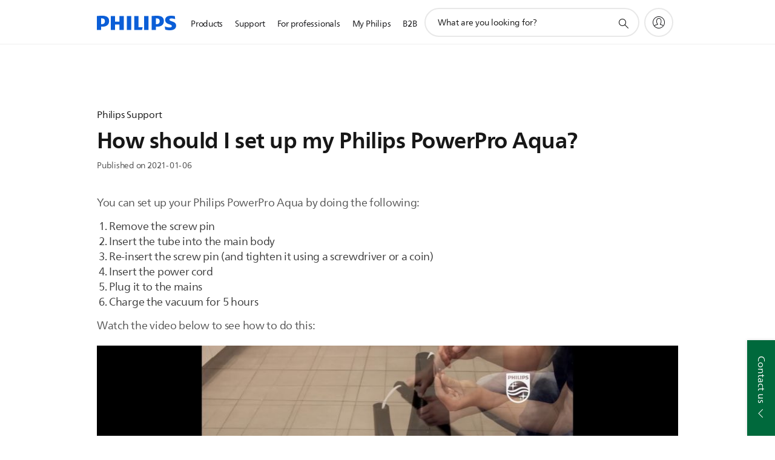

--- FILE ---
content_type: text/javascript
request_url: https://images.philips.com/is/image/PhilipsCare/XC_000009038_0_FAV_Global_20161124_069w0000003GMt0AAG-AVS?req=exists,json&handler=video_1768676183430&callback=video_1768676183430
body_size: -196
content:
/*jsonp*/video_1768676183430({"catalogRecord.exists":"1"},"");

--- FILE ---
content_type: application/javascript
request_url: https://images.philips.com/s7sdk/3.8/js/s7sdk/event/Event.js
body_size: 3279
content:
/*!************************************************************************
*
* ADOBE CONFIDENTIAL
* ___________________
*
*  Copyright 2011 Adobe Systems Incorporated
*  All Rights Reserved.
*
* NOTICE:  All information contained herein is, and remains
* the property of Adobe Systems Incorporated and its suppliers,
* if any.  The intellectual and technical concepts contained
* herein are proprietary to Adobe Systems Incorporated and its
* suppliers and are protected by trade secret or copyright law.
* Dissemination of this information or reproduction of this material
* is strictly forbidden unless prior written permission is obtained
* from Adobe Systems Incorporated.
**************************************************************************/
(function(b){b.pkg("s7sdk.event");b.Util.require("s7sdk.utils.Version");if(!b.event.AssetEvent){b.event.AssetEvent=function(t,s,u,r){this.type=t;this.asset=s;this.frame=u;this.bubbles=r};b.event.AssetEvent.SWATCH_SELECTED_EVENT="swatchSelectedEvent";b.event.AssetEvent.ITEM_SELECTED_EVENT="itemSelectedEvent";b.event.AssetEvent.NOTF_SET_PARSED="notfSetParsed";b.event.AssetEvent.ASSET_CHANGED="assetChanged";b.AssetEvent=b.event.AssetEvent}if(!b.event.SwatchEvent){b.event.SwatchEvent=function(s,t,r){this.type=s;this.page=t;this.bubbles=r};b.event.SwatchEvent.SWATCH_PAGE_CHANGE="swatchPageChanged";b.SwatchEvent=b.event.SwatchEvent}if(!b.event.RolloverKeyEvent){b.event.RolloverKeyEvent=function(v,u,t,s,r,x,w){this.type=v;this.rolloverKey=u;this.boundingBox=t;this.href=s;this.bubbles=r;this.frame=x;this.quickViewData=w||undefined};b.event.RolloverKeyEvent.prototype.rolloverKey=null;b.event.RolloverKeyEvent.prototype.boundingBox=null;b.event.RolloverKeyEvent.prototype.href=null;b.event.RolloverKeyEvent.prototype.frame=null;b.event.RolloverKeyEvent.prototype.quickViewData=undefined;b.event.RolloverKeyEvent.ROLLOVER_ACTIVATED="rolloverActivated";b.event.RolloverKeyEvent.ROLLOVER_DEACTIVATED="rolloverDeactivated";b.event.RolloverKeyEvent.VIEWER_ACTIVATED="viewerActivated";b.event.RolloverKeyEvent.TARGET_INDEX="targetIndex";b.event.RolloverKeyEvent.QUICKVIEW_ACTIVATED="quickviewActivate";b.event.RolloverKeyEvent.FOCUSED="focused";b.event.RolloverKeyEvent.BLURRED="blurred";b.event.RolloverKeyEvent.HREF_ACTIVATED="hrefActivated";b.RolloverKeyEvent=b.event.RolloverKeyEvent}if(!b.event.ZoomRgnEvent){b.event.ZoomRgnEvent=function(u,r,t,s){if(t==undefined||t==null){t=false}if(s==undefined||s==null){s=false}this.type=u;this.zoomRgn=r;this.bubbles=t;this.cancelable=s};b.event.ZoomRgnEvent.NOTF_ZOOM_RGN="notfZoomRgn";b.event.ZoomRgnEvent.NOTF_ZOOM_NRGN="notfZoomNRgn";b.ZoomRgnEvent=b.event.ZoomRgnEvent}if(!b.event.ZoomPanEvent){b.event.ZoomPanEvent=function(u,t,s,r){this.type=u;this.dx=t;this.dy=s;this.bubbles=r?r:true};b.event.ZoomPanEvent.ACT_ZOOM_PAN="actZoomPan";b.event.ZoomPanEvent.ACT_ZOOM_NPAN="actZoomNPan";b.event.ZoomPanEvent.NOTF_ZOOM_PAN="notfZoomPan";b.event.ZoomPanEvent.NOTF_ZOOM_NPAN="notfZoomNPan";b.ZoomPanEvent=b.event.ZoomPanEvent}if(!b.event.ZoomTargetEvent){b.event.ZoomTargetEvent=function o(t,s,v,u,r){this.type=t;this.idx=s;this.frame=v;this.image=u;this.zoomRgn=r;this.bubbles=true};b.event.ZoomTargetEvent.ZOOM_TARGET="zoomTarget";b.ZoomTargetEvent=b.event.ZoomTargetEvent}if(!b.event.CapabilityStateEvent){b.event.CapabilityStateEvent=function g(s,t,r){this.type=s;this.state=t;this.bubbles=r};b.event.CapabilityStateEvent.NOTF_PAGEVIEW_CAPABILITY_STATE="notfPageViewCapabilityState";b.event.CapabilityStateEvent.NOTF_SPIN_CAPABILITY_STATE="notfSpinCapabilityState";b.event.CapabilityStateEvent.NOTF_ZOOM_CAPABILITY_STATE="notfZoomCapabilityState";b.event.CapabilityStateEvent.NOTF_VIDEO_CAPABILITY_STATE="notfVideoCapabilityState";b.event.CapabilityStateEvent.NOTF_CAROUSELVIEW_CAPABILITY_STATE="notfCarouselViewCapabilityState";b.CapabilityStateEvent=b.event.CapabilityStateEvent}if(!b.event.FrameEvent){b.event.FrameEvent=function h(s,t,u,r){this.type=s;this.image=t;this.frameIndex=u;this.bubbles=r?r:true};b.event.FrameEvent.FRAME_EVENT="frameEvent";b.event.FrameEvent.NOTF_FRAME_TRANSITION_START="notfFrameTransitionStart";b.event.FrameEvent.NOTF_FRAME_TRANSITION_END="notfFrameTransitionEnd";b.FrameEvent=b.event.FrameEvent}if(!b.event.FlyoutEvent){b.event.FlyoutEvent=function e(s,r){this.type=s;this.bubbles=r?r:true};b.event.FrameEvent.FLYOUT_EVENT="flyoutEvent";b.event.FlyoutEvent.NOTF_FLYOUT_SHOW_START="notfFlyoutShowStart";b.event.FlyoutEvent.NOTF_FLYOUT_HIDE_END="notfFlyoutHideEnd";b.FlyoutEvent=b.event.FlyoutEvent}if(!b.Gesture){b.Gesture=function(){this.view=null;this.type;this.currentX;this.currentY;this.initialTimeStamp=0;this.currentTimeStamp=0;this.speedX=0;this.speedY=0;this.doubleClickTestTimer=null;this.inPinch=false};b.Gesture.prototype.setEventData=function(r,w,t){var v=t-this.currentTimeStamp;this.currentTimeStamp=t;var u=r-this.currentX;var s=w-this.currentY;this.currentX=r;this.currentY=w;this.speedX=Math.abs(u/v);this.speedY=Math.abs(s/v)}}if(!b.VisibilityManager){b.VisibilityManager=function(){b.Logger.log(b.Logger.CONFIG,"s7sdk.VisibilityManager constructor");arguments.callee.superclass.call(this,b.Util.createUniqueId(),null,"span");this.objs=[];this.refobj=null;this.hidden=false;this.enabled=true;this.createElement();this.getParent().appendChild(this.obj);this.obj.style.display="none"};b.Class.inherits("s7sdk.VisibilityManager","s7sdk.Base");b.VisibilityManager.prototype.attach=function(r){b.Logger.log(b.Logger.FINE,"s7sdk.VisibilityManager.attach - obj: %0",r);if(this.objs.indexOf(r)==-1){this.objs.push(r)}};b.VisibilityManager.prototype.detach=function(r){b.Logger.log(b.Logger.FINE,"s7sdk.VisibilityManager.detach - obj: %0",r);if(this.objs.indexOf(r)!=-1){this.objs.splice(this.objs.indexOf(r),1)}};b.VisibilityManager.prototype.detachAll=function(){b.Logger.log(b.Logger.FINE,"s7sdk.VisibilityManager.detachAll");this.objs.splice(0,this.objs.length)};b.VisibilityManager.prototype.tap=function(s){var t=null;if(s.target){t=(s.target.nodeType==3)?s.target.parentNode:s.target}else{t=s.srcElement}if(t&&t.visibilityManager.enabled){for(var r=0;r<t.visibilityManager.objs.length;r++){if(t.visibilityManager.hidden&&t.visibilityManager.objs[r]&&t.visibilityManager.objs[r].show){t.visibilityManager.objs[r].show()}else{if(t.visibilityManager.objs[r]&&t.visibilityManager.objs[r].hide){t.visibilityManager.objs[r].hide()}}}t.visibilityManager.hidden=!t.visibilityManager.hidden}};b.VisibilityManager.prototype.reference=function(r){b.Logger.log(b.Logger.FINE,"s7sdk.VisibilityManager.reference - obj: %0",r);this.refobj=r;if(!this.refobj.getObj().visibilityManager){this.refobj.getObj().visibilityManager=this;this.refobj.addEventListener(b.Event.CLICK,this.tap,true)}};b.VisibilityManager.prototype.dispose=function(){this.detachAll();if(this.refobj&&this.refobj.getObj().visibilityManager){this.refobj.removeEventListener(b.Event.CLICK,this.tap,true)}this.refobj=null;this.objs=[];if(this.obj.parentElement){this.obj.parentElement.removeChild(this.obj)}}}if(!b.event.PageMouseEvent){b.event.PageMouseEvent={getPos:function(r){},isSwipe:function(){},mousedown:function(r){},mouseup:function(r){},touchstart:function(r){},touchend:function(r){},delayClick:function(){},issue:function(r){}};b.PageMouseEvent=b.event.PageMouseEvent}if(!b.event.ResizeEvent){b.event.ResizeEvent=function(u,s,t,r){this.type=u;this.w=s;this.h=t;this.bubbles=r?r:true};b.event.ResizeEvent.WINDOW_RESIZE="windowResize";b.event.ResizeEvent.COMPONENT_RESIZE="componentResize";b.event.ResizeEvent.FULLSCREEN_RESIZE="fullScreenResize";b.event.ResizeEvent.ADDED_TO_LAYOUT="addedToLayout";b.event.ResizeEvent.REMOVED_FROM_LAYOUT="removedFromLayout";b.event.ResizeEvent.SIZE_MARKER_CHANGE="sizeMarkerChange";b.ResizeEvent=b.event.ResizeEvent}if(!b.event.UserEvent){b.event.UserEvent=function p(s,t,r){this.type=b.event.UserEvent.NOTF_USER_EVENT;this.trackEvent=s;this.data=t;this.bubbles=r?r:true;this.useCapture=false};b.event.UserEvent.prototype.getEncodedData=function(){var r=[];if(b.Util.isArray(this.data)){for(var s in this.data){if(typeof this.data[s]!="function"){r.push(encodeURIComponent(this.data[s]))}}}else{r.push(encodeURIComponent(this.data))}return r};b.event.UserEvent.prototype.toString=function(){return this.trackEvent+(this.data==null?"":","+this.getEncodedData())};b.event.UserEvent.NOTF_USER_EVENT="notfUserEvent";b.event.UserEvent.SWAP="SWAP";b.event.UserEvent.SWATCH="SWATCH";b.event.UserEvent.INTERACTIVE_SWATCH="INTERACTIVE_SWATCH";b.event.UserEvent.INTERACTIVE_THUMBNAIL_GRID_VIEW_SWATCH="INTERACTIVE_THUMBNAIL_GRID_VIEW_SWATCH";b.event.UserEvent.PAGE="PAGE";b.event.UserEvent.PLAY="PLAY";b.event.UserEvent.CURRENT_TIME="CURRENT_TIME";b.event.UserEvent.PAUSE="PAUSE";b.event.UserEvent.RECORD="RECORD";b.event.UserEvent.STOP="STOP";b.event.UserEvent.MILESTONE="MILESTONE";b.event.UserEvent.METADATA="METADATA";b.event.UserEvent.HREF="HREF";b.event.UserEvent.ITEM="ITEM";b.event.UserEvent.TARG="TARG";b.event.UserEvent.LOAD="LOAD";b.event.UserEvent.ZOOM="ZOOM";b.event.UserEvent.SPIN="SPIN";b.event.UserEvent.PAN="PAN";b.event.UserEvent.BANNER="BANNER";b.UserEvent=b.event.UserEvent}if(!b.event.ScrollEvent){b.event.ScrollEvent=function(t,r,s){this.type=t;this.position=r;this.bubbles=s};b.event.ScrollEvent.SCROLL_POSITION_EVENT="scrollPositionEvent";b.ScrollEvent=b.event.ScrollEvent}if(!b.event.SliderEvent){b.event.SliderEvent=function m(t,r,s){this.type=t;this.position=r;this.bubbles=s?s:true;this.useCapture=false};b.event.SliderEvent.NOTF_SLIDER_DOWN="notfSliderDown";b.event.SliderEvent.NOTF_SLIDER_MOVE="notfSliderMove";b.event.SliderEvent.NOTF_SLIDER_UP="notfSliderUp";b.SliderEvent=b.event.SliderEvent}if(!b.event.VideoEvent){b.event.VideoEvent=function j(s,t,r){this.type=s;this.data=t;this.bubbles=r?r:true;this.useCapture=false};b.event.VideoEvent.NOTF_CURRENT_TIME="notfCurrentTime";b.event.VideoEvent.NOTF_DURATION="notfDuration";b.event.VideoEvent.NOTF_LOAD_PROGRESS="notfLoadProgress";b.event.VideoEvent.NOTF_VOLUME="notfVolume";b.event.VideoEvent.NOTF_SEEK="notfSeek";b.event.VideoEvent.NOTF_VIDEO_END="notfVideoEnd";b.event.VideoEvent.NOTF_NAVIGATION="notfVideoNavigation";b.VideoEvent=b.event.VideoEvent}if(!b.event.SocialEvent){b.event.SocialEvent=function f(s,r){this.type=s;this.bubbles=r?r:true};b.event.SocialEvent.NOTF_SOCIAL_ACTIVATED="notfSocialActivated";b.event.SocialEvent.NOTF_SOCIAL_DEACTIVATED="notfSocialDeactivated"}if(!b.event.ControlComponentEvent){b.event.ControlComponentEvent=function q(s,t,r){this.type=s;this.data=t;this.bubbles=r?r:true};b.event.ControlComponentEvent.NOTF_CONTROLCOMPONENT_CSSUPDATED="notfControlComponentCSSUpdated";b.event.ControlComponentEvent.NOTF_CONTROLCOMPONENT_MODIFIERUPDATED="notfControlComponentModifierUpdated"}if(!b.event.StatusEvent){b.event.StatusEvent=function n(s,r){this.type=s;this.bubbles=r};b.event.StatusEvent.NOTF_ASSET_METADATA_READY="notfAssetMetaDataReady";b.event.StatusEvent.NOTF_VIEW_READY="notfViewReady";b.event.StatusEvent.NOTF_HIGHRES_VIEW_READY="notfHighResViewReady";b.event.StatusEvent.NOTF_PRELOAD_START="notfPreloadStart";b.event.StatusEvent.NOTF_PRELOAD_COMPLETE="notfPreloadComplete";b.StatusEvent=b.event.StatusEvent}if(!b.event.FavoritesEvent){b.event.FavoritesEvent=function d(s,r){this.type=s;this.bubbles=r?r:true};b.event.FavoritesEvent.NOTF_ADD_FAVORITE="notfAddFavorite";b.event.FavoritesEvent.NOTF_REMOVE_FAVORITE="notfRemoveFavorite";b.event.FavoritesEvent.NOTF_VIEW_ALL_FAVORITES="notfViewAllFavorites";b.event.FavoritesEvent.FAVORITES_CHANGED="favoritesChanged";b.FavoritesEvent=b.event.FavoritesEvent}if(!b.event.InteractiveDataEvent){b.event.InteractiveDataEvent=function a(s,t,r){this.type=s;this.data=t;this.bubbles=r};b.event.InteractiveDataEvent.NOTF_INTERACTIVE_DATA="notfInteractiveData";b.event.InteractiveDataEvent.NOTF_ACTIVE_INTERACTIVE_DATA_UPDATED="notfActiveInteractiveDataUpdated"}if(!b.event.InteractiveSwatchesEvent){b.event.InteractiveSwatchesEvent=function k(t,s,u,r){this.type=t;this.href=s;this.data=u||undefined;this.bubbles=r};b.event.InteractiveSwatchesEvent.SWATCH_QUICKVIEW_ACTIVATED="swatchQuickviewActivate";b.event.InteractiveSwatchesEvent.SWATCH_URL_ACTIVATED="swatchUrlActivate";b.event.InteractiveSwatchesEvent.NOTF_VISIBLE_INTERACTIVE_SWATCHES="notfVisibleInteractiveSwatch";b.InteractiveSwatchesEvent=b.event.InteractiveSwatchesEvent}if(!b.event.PopupEvent){b.event.PopupEvent=function i(s,r){this.type=s;this.bubbles=r?r:true};b.event.PopupEvent.POPUP_CLOSED="popupClose";b.PopupEvent=b.event.PopupEvent}if(!b.event.SearchEvent){b.event.SearchEvent=function l(t,u,s,r){this.type=t;this.searchRequest=u;this.searchResults=s;this.bubbles=r};b.event.SearchEvent.SEARCH_SUBMITTED="searchsubmitted";b.event.SearchEvent.SEARCH_COMPLETED="searchcompleted";b.event.SearchEvent.SEARCH_FAILED="searchfailed";b.SearchEvent=b.event.SearchEvent}if(!b.event.PanoramicEvent){b.event.PanoramicEvent=function c(t,s,r){this.type=t;this.pointOfView=s;this.bubbles=r};b.event.PanoramicEvent.NOTF_POV_CHANGE="povchange";b.PanoramicEvent=b.event.PanoramicEvent}})(s7getCurrentNameSpace());

--- FILE ---
content_type: application/javascript
request_url: https://images.philips.com/s7sdk/3.8/js/s7sdk/video/VideoProxies.js
body_size: 4795
content:
/*!************************************************************************
*
* ADOBE CONFIDENTIAL
* ___________________
*
*  Copyright 2018 Adobe Systems Incorporated
*  All Rights Reserved.
*
* NOTICE:  All information contained herein is, and remains
* the property of Adobe Systems Incorporated and its suppliers,
* if any.  The intellectual and technical concepts contained
* herein are proprietary to Adobe Systems Incorporated and its
* suppliers and are protected by trade secret or copyright law.
* Dissemination of this information or reproduction of this material
* is strictly forbidden unless prior written permission is obtained
* from Adobe Systems Incorporated.
**************************************************************************/
(function(a){a.pkg("s7sdk.video");if(!a.video.BaseVideoProxy){a.video.BaseVideoProxy=function c(l,p,d,q,f,e,j,k,g,o,m,n,h){this.serverUrl=d;this.aemmode=n;this.videoServerUrl=q;this.curTime=undefined;this.bufTime=undefined;this.serverDuration=undefined;this.videoDuration=undefined;this.fallbackmessage=m;this.volume=1;this.mutedValue=o;this.playback=e;this.progressivebitrate=j*1024;this.width=l;this.height=p;this.callQueue=[];this.proxyIsReady=false;this.loop=k;this.preload=g;this.autoPlay=f;this.isDisposed=false;this.firstAsset=true;this.videoElement=null;this.videoWidth=0;this.videoHeight=0;this.useCORS=h;this.createVideoElement()};a.video.BaseVideoProxy.prototype.getDurationFromItem=function(e){if(e.type==a.ItemDescType.VIDEO_SET){var d=e.items[0];if(d.userData&&d.userData.Video_Length){return parseFloat(d.userData.Video_Length)*1000}else{if((d.userData instanceof Array)&&d.userData[0].Video_Length){return parseFloat(d.userData[0].Video_Length)*1000}}}else{if(e.userData&&e.userData.Video_Length){return parseFloat(e.userData.Video_Length)*1000}else{if((e.userData instanceof Array)&&e.userData[0].Video_Length){return parseFloat(e.userData[0].Video_Length)*1000}}}return undefined};a.video.BaseVideoProxy.prototype.getVideoElement=function(){return this.videoElement};a.video.BaseVideoProxy.prototype.createVideoElement=function(){if(this.videoElement){this.curTime=0;this.bufTime=0;this.serverDuration=0;this.videoDuration=0;this.videoElement=null}this.videoElement=a.Util.createObj(null,"video",null,null);this.videoElement.setAttribute("tabindex",-1);if(this.useCORS){this.videoElement.setAttribute("crossOrigin","anonymous")}if(this.mutedValue){this.videoElement.setAttribute("muted","")}this.videoElement.volume=this.volume;this.videoElement.muted=this.mutedValue;this.videoElement.style.position="absolute";this.resize(this.width,this.height);this.videoElement.preload=this.preload?"auto":"none";if(this.autoPlay){this.videoElement.autoplay=true}if(this.playback.controls){this.videoElement.controls=true}else{if(("ipad"==a.browser.device.name)||(("blackberry"==a.browser.device.name)&&(a.browser.device.version==10))){this.videoElement.setAttribute("webkit-playsinline",1)}}if(this.loop){this.videoElement.loop=true}this.addVideoElementEventListeners()};a.video.BaseVideoProxy.prototype.addVideoElementEventListeners=function(){var d=this;a.Event.addDOMListener(this.videoElement,"timeupdate",function(){if(d.isDisposed){return}if(a.browser.name=="ie"){d.isbuffering=false;d.onBuffering(false)}var e=d.curTime;d.curTime=d.videoElement.currentTime;if(d.videoElement.ended&&(d.videoDuration!=d.curTime)){d.curTime=d.videoDuration}if(e!=d.curTime){d.onCurrentTime()}},true);a.Event.addDOMListener(this.videoElement,"loadstart",function(){if(d.isDisposed){return}d.onLoadProgress()},true);a.Event.addDOMListener(this.videoElement,"canplay",function(){if(d.isDisposed){return}d.isbuffering=false;d.onBuffering(false)},true);a.Event.addDOMListener(this.videoElement,"waiting",function(){if(d.isDisposed){return}d.isbuffering=true;d.onBuffering(true)},true);a.Event.addDOMListener(this.videoElement,"loadedmetadata",function(){if(d.isDisposed){return}var e=false;if(!d.videoWidth&&!d.videoHeight){e=true;d.videoWidth=this.videoWidth;d.videoHeight=this.videoHeight;d.resize(d.getWidth(),d.getHeight())}d.proxyIsReady=true;while(d.callQueue.length>0){var f=d.callQueue[0];d.callQueue.splice(0,1);d[f.func].apply(d,f.args)}d.onLoadProgress();if(e){d.onVideoDimension()}},true);a.Event.addDOMListener(this.videoElement,"progress",function(){if(d.isDisposed){return}d.onLoadProgress()},true);a.Event.addDOMListener(this.videoElement,"durationchange",function(){if(d.isDisposed){return}var e=d.videoElement.duration;if(("android"==a.browser.device.name)&&(4==a.browser.device.version)&&(d.videoElement.readyState<4)){return}if((a.browser.name=="safari")&&(d.serverDuration)&&((e==Math.floor(d.serverDuration))||(e==Math.ceil(d.serverDuration)))){e=d.serverDuration}if(e!=d.videoDuration){d.videoDuration=e;d.onDuration()}},true);a.Event.addDOMListener(this.videoElement,"volumechange",function(){if(d.isDisposed){return}d.onVolume()},true);a.Event.addDOMListener(this.videoElement,"seeked",function(){if(d.isDisposed){return}if(a.browser.name=="ie"){d.isbuffering=false;d.onBuffering(false)}d.onSeeked()},true);a.Event.addDOMListener(this.videoElement,"play",function(){if(d.isDisposed){return}d.onStateChange()},true);a.Event.addDOMListener(this.videoElement,"pause",function(){if(d.isDisposed){return}d.onStateChange()},true);a.Event.addDOMListener(this.videoElement,"ended",function(){if(d.isDisposed){return}if(d.videoDuration!=d.curTime){d.curTime=d.videoDuration}d.onCurrentTime();d.onStateChange()},true);a.Event.addDOMListener(this.videoElement,"loadeddata",function(){if(d.isDisposed){return}d.onViewReady()},true)};a.video.BaseVideoProxy.prototype.getVolume=function(){return this.videoElement.volume};a.video.BaseVideoProxy.prototype.setVolume=function(d){if(this.videoElement.muted){this.mutedValue=this.videoElement.muted=false}this.volume=d;this.videoElement.volume=d};a.video.BaseVideoProxy.prototype.mute=function(d){this.mutedValue=this.videoElement.muted=d};a.video.BaseVideoProxy.prototype.muted=function(){return this.videoElement.muted};a.video.BaseVideoProxy.prototype.getLoadedPosition=function(){return((this.videoElement.buffered&&this.videoElement.buffered.length>0)?this.videoElement.buffered.end(0)*1000:0)};a.video.BaseVideoProxy.prototype.getDuration=function(){if(a.Util.isNull(this.videoDuration)){return undefined}else{return this.videoDuration*1000}};a.video.BaseVideoProxy.prototype.getVideoWidth=function(){return this.videoWidth};a.video.BaseVideoProxy.prototype.getVideoHeight=function(){return this.videoHeight};a.video.BaseVideoProxy.prototype.ended=function(){return this.videoElement.ended};a.video.BaseVideoProxy.prototype.getWidth=function(){return this.width};a.video.BaseVideoProxy.prototype.getHeight=function(){return this.height};a.video.BaseVideoProxy.prototype.play=function(){this.videoElement.play()};a.video.BaseVideoProxy.prototype.paused=function(){return this.videoElement.paused};a.video.BaseVideoProxy.prototype.pause=function(){if(this.isbuffering){this.isbuffering=false;this.onBuffering(false)}this.videoElement.pause()};a.video.BaseVideoProxy.prototype.getCurrentTime=function(){return this.curTime*1000};a.video.BaseVideoProxy.prototype.dispose=function(){if(this.videoElement){this.videoElement.pause();this.videoElement.removeAttribute("src");this.videoElement.load();if(this.videoElement.parentElement){this.videoElement.parentElement.removeChild(this.videoElement)}}this.isDisposed=true};a.video.BaseVideoProxy.prototype.resize=function(e,f){var d,g;this.width=e;this.height=f;if(this.videoHeight&&this.videoWidth){d=e*this.videoHeight/this.videoWidth;if(d>f){g=this.videoWidth*f/this.videoHeight;d=f}else{g=e}}else{d=f;g=e}this.videoElement.width=g*a.browser.device.pixelratio;this.videoElement.height=d*a.browser.device.pixelratio;this.videoElement.style.width=g+"px";this.videoElement.style.height=d+"px";this.videoElement.style.left=(e-g)/2+"px";this.videoElement.style.top=(f-d)/2+"px"};a.video.BaseVideoProxy.prototype.seek=function(e){if(!this.proxyIsReady){this.fillMethodQueue("seek",[e]);return}var d=(!this.videoElement.paused);this.videoElement.currentTime=e/1000;this.curTime=e/1000;if((a.browser.device.name=="ipad")&&(a.browser.device.version==6)&&e==0){if(d){this.videoElement.play()}}};a.video.BaseVideoProxy.prototype.setVideoDimensionFromItem=function(d){if(d.items){this.videoWidth=d.items[0].width;this.videoHeight=d.items[0].height}else{if(d.width){this.videoWidth=d.width;this.videoHeight=d.height}}};a.video.BaseVideoProxy.prototype.onLoadProgress=function(){};a.video.BaseVideoProxy.prototype.onCurrentTime=function(){};a.video.BaseVideoProxy.prototype.onDuration=function(){};a.video.BaseVideoProxy.prototype.onVideoDimension=function(){};a.video.BaseVideoProxy.prototype.onSeeked=function(){};a.video.BaseVideoProxy.prototype.onVolume=function(){};a.video.BaseVideoProxy.prototype.onStateChange=function(){};a.video.BaseVideoProxy.prototype.onViewReady=function(){};a.video.BaseVideoProxy.prototype.resolvePosterUrl=function(k,f,l,m,g){var e=(k!=undefined)?k:f;var d="";if(e==""||e.indexOf("?")==0){d=e;if(l){e=m.name}else{if(m.hasOwnProperty("image")&&m.image){e=this.parseMovieUrl(m.image.name)}else{e=this.parseMovieUrl(m.name)}}}var o=null;if(e!=null&&e!=""&&e!="none"){var h=(e.indexOf("?")>=0)?"&":"?";if(d!=""){if(d.indexOf("?")==0){h=d}else{h+=d}h+="&"}if(g){var n=null;if(m.type==a.ItemDescType.VIDEO_SET){n=m.items[0];for(var j=0;j<m.items.length;j++){if(m.items[j].height>=n.height){n=m.items[j]}}}else{n=m}h+="fit=constrain,1&wid="+n.width+"&hei="+n.height}else{h+="fit=constrain,1&wid="+this.width+"&hei="+this.height}o=e+h}return o};a.video.BaseVideoProxy.prototype.parseMovieUrl=function(e){var d=null;if(e){d=e.replace(/[\\]/g,"/");ar=d.split(/\.(mp4|f4v|flv|webm)/i);if(ar.length>1){d=ar[0]}ar=d.split(":");if(ar.length>1){d=ar[1]}ar=d.split("/");d=ar.length>1?ar[0]+"/"+ar[ar.length-1]:d}return d};a.video.BaseVideoProxy.prototype.fillMethodQueue=function(e,d){this.callQueue.push({func:e,args:d})};a.video.BaseVideoProxy.prototype.getOrigin=function(d){var e=window.document.createElement("a");e.href=d;return e.protocol+e.hostname+e.port};a.video.BaseVideoProxy.prototype.fixSafariCrossOrigin=function(d){if(this.videoElement&&this.useCORS){this.videoElement.removeAttribute("crossOrigin");if((this.getOrigin(d)!=this.getOrigin(window.location.href))||this.playback!="progressive"){this.videoElement.setAttribute("crossOrigin","anonymous")}}}}if(!a.video.HTML5VideoProxy){a.video.HTML5VideoProxy=function HTML5VideoProxy(l,o,d,q,f,e,j,k,g,p,m,n,h){a.Logger.log(a.Logger.INFO,"HTML5VideoProxy constructor");arguments.callee.superclass.apply(this,[l,o,d,q,f,e,j,k,g,p,m,n,h])};a.Class.inherits("s7sdk.video.HTML5VideoProxy","s7sdk.video.BaseVideoProxy");a.video.HTML5VideoProxy.prototype.setVideo=function(e,d){this.callQueue.splice(0,this.callQueue.length);this.proxyIsReady=false;var j;this.firstAsset=false;var h=this;if(d!=null){this.videoElement.poster=d;var g=new Image();a.Event.addDOMListener(g,"load",function(){h.onViewReady()},true);g.src=d}else{this.videoElement.poster=""}while(this.videoElement.firstChild){this.videoElement.removeChild(this.videoElement.firstChild)}this.videoElement.load();var f=document.createElement("p");f.innerText=this.fallbackmessage;this.videoElement.appendChild(f);if(a.browser.name=="safari"){this.fixSafariCrossOrigin(e)}var k=document.createElement("source");k.src=e;this.videoElement.appendChild(k);this.resize(this.width,this.height)};a.video.HTML5VideoProxy.prototype.setAsset=function(e,d){this.callQueue.splice(0,this.callQueue.length);this.proxyIsReady=false;this.serverDuration=this.getDurationFromItem(e)/1000;if(this.serverDuration){this.videoDuration=this.serverDuration}var l=a.MediaSetParser.resolveVideoAsset(e,this.playback,this.progressivebitrate,this.aemmode,this.videoServerUrl);this.setVideoDimensionFromItem(e);this.firstAsset=false;var j=this;if(d!=null){this.videoElement.poster=a.Util.resolveURL(this.serverUrl,d);var h=new Image();a.Event.addDOMListener(h,"load",function(){j.onViewReady()},true);h.src=a.Util.resolveURL(this.serverUrl,d)}var g;if(a.Util.isArray(l)){g=[];for(i=0;i<l.length;i++){g[i]=a.Util.resolveURL(this.videoServerUrl,l[i])}}else{g=a.Util.resolveURL(this.videoServerUrl,l)}while(this.videoElement.firstChild){this.videoElement.removeChild(this.videoElement.firstChild)}var f=document.createElement("p");f.innerText=this.fallbackmessage;this.videoElement.appendChild(f);if(a.browser.name=="safari"){this.fixSafariCrossOrigin(this.videoServerUrl)}var k;if(a.Util.isArray(g)){for(i=0;i<g.length;i++){k=document.createElement("source");k.src=g[i];this.videoElement.appendChild(k)}}else{k=document.createElement("source");k.src=g;this.videoElement.appendChild(k)}this.resize(this.width,this.height);this.onVideoDimension()};a.video.HTML5VideoProxy.prototype.setHLSLevel=function(d){}}if(!a.video.IPhoneProxy){a.video.IPhoneProxy=function IPhoneProxy(p,l,o,d,r,f,e,k,j,g,q,m,n,h){a.Logger.log(a.Logger.INFO,"IPhoneProxy constructor");arguments.callee.superclass.apply(this,[l,o,d,r,f,e,k,j,g,q,m,n,h]);this.container=p;this.createPosterElement(l,o)};a.Class.inherits("s7sdk.video.IPhoneProxy","s7sdk.video.BaseVideoProxy");a.video.IPhoneProxy.prototype.createVideoElement=function(){if(this.videoElement){this.videoElement=null}this.videoElement=a.Util.createObj(null,"video",null,null);this.videoElement.preload=this.preload?"auto":"none";this.videoElement.setAttribute("tabindex",-1);if(this.useCORS){this.videoElement.setAttribute("crossOrigin","anonymous")}if(this.mutedValue){this.videoElement.setAttribute("muted","")}if(this.autoPlay){this.videoElement.autoplay=true}this.videoElement.muted=this.mutedValue;this.videoElement.style.position="absolute";this.isCanPlaysInline=a.browser.device.version>=10;if(this.isCanPlaysInline){this.videoElement.setAttribute("playsinline",1)}else{this.videoElement.style.width="1px";this.videoElement.style.height="1px"}var d=document.createElement("p");d.innerText=this.fallbackmessage;this.videoElement.appendChild(d);if(this.loop){this.videoElement.loop=true}this.addVideoElementEventListeners()};a.video.IPhoneProxy.prototype.createPosterElement=function(d,e){if(!this.isCanPlaysInline){if(this.divPosterElement){this.container.removeChild(this.divPosterElement)}this.divPosterElement=a.Util.createObj(null,"div",null,null);this.divPosterElement.className="s7videoposter";this.divPosterElement.style.width=d+"px";this.divPosterElement.style.height=e+"px";this.container.insertBefore(this.divPosterElement,this.videoElement)}};a.video.IPhoneProxy.prototype.setAsset=function(f,d){var j=a.MediaSetParser.resolveVideoAsset(f,this.playback,this.progressivebitrate,this.aemmode,this.videoServerUrl);this.setVideoDimensionFromItem(f);this.serverDuration=this.getDurationFromItem(f)/1000;if(this.serverDuration){this.videoDuration=this.serverDuration}if(!this.firstAsset){this.createPosterElement(this.width,this.height)}this.firstAsset=false;var e=this;a.Event.addDOMListener(this.videoElement,"webkitendfullscreen",function(k){e.onStateChange()},false);if(d!=null&&this.divPosterElement){this.divPosterElement.style.backgroundImage="url('"+a.Util.resolveURL(this.serverUrl,d)+"')"}var g;if(a.Util.isArray(j)){g=[];for(i=0;i<j.length;i++){g[i]=a.Util.resolveURL(this.videoServerUrl,j[i])}}else{g=a.Util.resolveURL(this.videoServerUrl,j)}while(this.videoElement.firstChild){this.videoElement.removeChild(this.videoElement.firstChild)}if(a.browser.name=="safari"){this.fixSafariCrossOrigin(this.videoServerUrl)}var h;if(a.Util.isArray(g)){for(i=0;i<g.length;i++){h=document.createElement("source");h.src=g[i];this.videoElement.appendChild(h)}}else{h=document.createElement("source");h.src=g;this.videoElement.appendChild(h)}if(d!=null&&!this.divPosterElement){this.videoElement.poster=a.Util.resolveURL(this.serverUrl,d)}this.resize(this.width,this.height);if(this.preload){this.videoElement.load()}this.onVideoDimension()};a.video.IPhoneProxy.prototype.setVideo=function(g,d){if(!this.firstAsset){this.createPosterElement(this.width,this.height)}this.firstAsset=false;var e=this;a.Event.addDOMListener(this.videoElement,"webkitendfullscreen",function(h){e.onStateChange()},false);if(this.divPosterElement){this.divPosterElement.style.backgroundImage=d?"url('"+d+"')":"none"}while(this.videoElement.firstChild){this.videoElement.removeChild(this.videoElement.firstChild)}if(a.browser.name=="safari"){this.fixSafariCrossOrigin(g)}var f=document.createElement("source");f.src=g;this.videoElement.appendChild(f);if(!this.divPosterElement){this.videoElement.poster=d?d:""}this.resize(this.width,this.height);if(this.preload){this.videoElement.load()}};a.video.IPhoneProxy.prototype.getVolume=function(){return 1};a.video.IPhoneProxy.prototype.setVolume=function(d){};a.video.IPhoneProxy.prototype.mute=function(d){};a.video.IPhoneProxy.prototype.setHLSLevel=function(d){};a.video.IPhoneProxy.prototype.resize=function(e,f){this.width=e;this.height=f;if(this.isCanPlaysInline){var d,g;this.width=e;this.height=f;if(this.videoHeight&&this.videoWidth){d=e*this.videoHeight/this.videoWidth;if(d>f){g=this.videoWidth*f/this.videoHeight;d=f}else{g=e}}else{d=f;g=e}this.videoElement.width=g*a.browser.device.pixelratio;this.videoElement.height=d*a.browser.device.pixelratio;this.videoElement.style.width=g+"px";this.videoElement.style.height=d+"px";this.videoElement.style.left=(e-g)/2+"px";this.videoElement.style.top=(f-d)/2+"px"}if(this.divPosterElement){this.divPosterElement.style.width=e+"px";this.divPosterElement.style.height=f+"px"}};a.video.IPhoneProxy.prototype.seek=function(d){this.videoElement.currentTime=d/1000};a.video.IPhoneProxy.prototype.dispose=function(){if(this.divPosterElement){this.container.removeChild(this.divPosterElement);this.divPosterElement=null}this.superclass.prototype.dispose.apply(this)}}if(!a.video.HLSVideoProxy){a.video.HLSVideoProxy=function HLSVideoProxy(n,q,d,s,f,e,k,m,j,g,r,o,p,h){a.Util.require("s7sdk.libs.hls.hls");arguments.callee.superclass.apply(this,[n,q,d,s,f,e,k,j,g,r,o,p,h]);a.Logger.log(a.Logger.INFO,"HLSVideoProxy constructor");this.hlsPlayer=null;this.mediaResource=null;this.videoView=null;this.initialbitrate=m*1024;var l=this;this.loadHlsJsAndCreatePlayer=function(){if(a.Hls){l.createHLSPlayer();clearTimeout(l.hlsjsLoadTimer);l.hlsjsLoadTimer=null}else{if(l.hlsjsLoadTimer){clearTimeout(l.hlsjsLoadTimer);l.hlsjsLoadTimer=null}l.hlsjsLoadTimer=setTimeout(l.loadHlsJsAndCreatePlayer,100)}};this.loadHlsJsAndCreatePlayer()};a.Class.inherits("s7sdk.video.HLSVideoProxy","s7sdk.video.BaseVideoProxy");a.video.HLSVideoProxy.prototype.createHLSPlayer=function(f){if(this.hlsPlayer){this.curTime=0;this.bufTime=0;this.serverDuration=0;this.videoDuration=0;this.hlsPlayer.destroy();if(this.hlsPlayer.bufferTimer){clearInterval(this.hlsPlayer.bufferTimer);this.hlsPlayer.bufferTimer=undefined}this.hlsPlayer=null;delete this.hlsPlayer}var d={fragLoadingTimeOut:60000,maxBufferSize:30*1000*1000};if(a.Hls){this.hlsPlayer=new a.Hls(d);this.hlsPlayer.on(a.Hls.Events.MEDIA_ATTACHED,function(){a.Logger.log(a.Logger.FINE,"HLSVideoProxy: Hls.Events.MEDIA_ATTACHED - Media attached !")});this.hlsPlayer.on(a.Hls.Events.MANIFEST_LOADING,function(g,h){a.Logger.log(a.Logger.FINE,"HLSVideoProxy: Hls.Events.MANIFEST_LOADING Manifest=%0",h.url)});this.hlsPlayer.on(a.Hls.Events.MANIFEST_LOADED,function(g,h){a.Logger.log(a.Logger.FINE,"HLSVideoProxy: Hls.Events.MANIFEST_LOADED Manifest data levels=%0",h.levels.length)});this.hlsPlayer.on(a.Hls.Events.MANIFEST_PARSED,function(h,j){a.Logger.log(a.Logger.FINE,"HLSVideoProxy: Hls.Events.MANIFEST_PARSED Found %0 quality levels",j.levels.length);for(var g=0;g<j.levels.length;g++){a.Logger.log(a.Logger.FINE,"HLSVideoProxy: * %0 quality level  bitrate=%1",g,j.levels[g].bitrate)}});this.hlsPlayer.on(a.Hls.Events.LEVEL_SWITCH,function(g,h){a.Logger.log(a.Logger.FINE,"HLSVideoProxy: Hls.Events.LEVEL_SWITCH Level switched! Current level =%0",h.level)});this.hlsPlayer.on(a.Hls.Events.FRAG_CHANGED,function(g,h){a.Logger.log(a.Logger.FINE,"HLSVideoProxy: Hls.Events.FRAG_CHANGED Fragment changed! Current fragment number =%0; fragment's level =%1; fragment's url =%2",h.frag.sn,h.frag.level,h.frag.url)});this.hlsPlayer.on(a.Hls.Events.FRAG_LOADING,function(g,h){a.Logger.log(a.Logger.FINE,"HLSVideoProxy: Hls.Events.FRAG_LOADING Fragment loading! Current fragment number =%0; fragment's level =%1; fragment's url =%2",h.frag.sn,h.frag.level,h.frag.url)});this.hlsPlayer.on(a.Hls.Events.FRAG_LOADED,function(g,h){a.Logger.log(a.Logger.FINE,"HLSVideoProxy: Hls.Events.FRAG_LOADED Fragment loaded! Current fragment number =%0; fragment's level =%1; fragment's url =%2; length=%3",h.frag.sn,h.frag.level,h.frag.url,h.stats.length)});this.hlsPlayer.on(a.Hls.Events.FRAG_PARSING_METADATA,function(g,h){a.Logger.log(a.Logger.FINE,"HLSVideoProxy: Hls.Events.FRAG_PARSING_METADATA Parsing id3 is completed! Demuxer id =%0",h.id)});this.hlsPlayer.on(a.Hls.Events.FRAG_PARSING_DATA,function(g,h){a.Logger.log(a.Logger.FINE,"HLSVideoProxy: Hls.Events.FRAG_PARSING_DATA Parsing id3 is completed! Number of samples =%0; type  =%1;  PTS of first sample =%2; PTS of last sample =%2; DTS of first sample =%4; DTS of last sample =%5",h.nb,h.type,h.startPTS,h.endPTS,h.startDTS,h.endDTS)})}while(this.callQueue.length>0){var e=this.callQueue[0];this.callQueue.splice(0,1);this[e.func].apply(this,e.args)}};a.video.HLSVideoProxy.prototype.setVideo=function(e,d){this.callQueue.splice(0,this.callQueue.length);this.proxyIsReady=false;var h;this.firstAsset=false;this.createHLSPlayer();var g=this;if(d!=null){this.videoElement.poster=d;var f=new Image();a.Event.addDOMListener(f,"load",function(){g.onViewReady()},true);f.src=d}else{this.videoElement.poster=""}if(this.hlsPlayer){this.hlsPlayer.startLevel=b(e,this.initialbitrate);if(this.preload||this.autoPlay){this.hlsPlayer.loadSource(e);this.preloaded=true}else{this.preloaded=false;this.item=e}this.hlsPlayer.attachMedia(this.videoElement)}else{this.fillMethodQueue("setVideo",[e,d])}this.resize(this.width,this.height)};a.video.HLSVideoProxy.prototype.play=function(){if(!this.preloaded){this.preloaded=true;this.hlsPlayer.loadSource(this.item)}this.videoElement.play()};function b(g,f){if(g!=null&&g.items){var l=g.items;if(typeof(l.filter)!="undefined"){l=l.filter(function(n,o,m){return m.map(function(p){return p.bitrate}).indexOf(n.bitrate)===o})}if(l.length>1){l.sort(function(n,m){return n.bitrate-m.bitrate});var k=0;var j=false;for(var d=l.length-1;d>0;d--){var e=l[d];if(e.bitrate<=f){k=d;j=true;break}}var h=j?k:0;return h}else{return 0}}else{return -1}}a.video.HLSVideoProxy.prototype.setAsset=function(e,d){this.callQueue.splice(0,this.callQueue.length);this.proxyIsReady=false;if(!this.videoElement){this.createVideoElement()}this.firstAsset=false;this.createHLSPlayer();var j=a.MediaSetParser.resolveVideoAsset(e,this.playback,this.progressivebitrate,this.aemmode,this.videoServerUrl);this.setVideoDimensionFromItem(e);var h=a.Util.resolveURL(this.videoServerUrl,j);if(this.hlsPlayer){this.hlsPlayer.startLevel=b(e,this.initialbitrate);this.hlsPlayer.streamController.fragBitrateTest=true;if(this.preload||this.autoPlay){this.hlsPlayer.loadSource(h);this.preloaded=true}else{this.preloaded=false;this.item=h}this.hlsPlayer.attachMedia(this.videoElement)}else{this.fillMethodQueue("setAsset",[e,d])}var g=this;if(d!=null){this.videoElement.poster=a.Util.resolveURL(this.serverUrl,d);var f=new Image();a.Event.addDOMListener(f,"load",function(){g.onViewReady()},true);f.src=a.Util.resolveURL(this.serverUrl,d)}else{this.videoElement.poster=""}this.resize(this.width,this.height);this.onVideoDimension()};a.video.HLSVideoProxy.prototype.dispose=function(){if(this.hlsjsLoadTimer){clearTimeout(this.hlsjsLoadTimer);this.hlsjsLoadTimer=null}if(this.hlsPlayer){this.hlsPlayer.destroy();if(this.hlsPlayer.bufferTimer){clearInterval(this.hlsPlayer.bufferTimer);this.hlsPlayer.bufferTimer=undefined}}this.superclass.prototype.dispose.apply(this)};a.video.HLSVideoProxy.prototype.setHLSLevel=function(d){if(this.hlsPlayer){this.hlsPlayer.loadLevel=d}}}})(s7getCurrentNameSpace());

--- FILE ---
content_type: application/javascript
request_url: https://images.philips.com/s7sdk/3.8/js/s7sdk/common/ItemDesc.js
body_size: 3764
content:
/*!************************************************************************
*
* ADOBE CONFIDENTIAL
* ___________________
*
*  Copyright 2011 Adobe Systems Incorporated
*  All Rights Reserved.
*
* NOTICE:  All information contained herein is, and remains
* the property of Adobe Systems Incorporated and its suppliers,
* if any.  The intellectual and technical concepts contained
* herein are proprietary to Adobe Systems Incorporated and its
* suppliers and are protected by trade secret or copyright law.
* Dissemination of this information or reproduction of this material
* is strictly forbidden unless prior written permission is obtained
* from Adobe Systems Incorporated.
**************************************************************************/
(function(c){c.Util.require("s7sdk.utils.SwatchesParser");c.Util.require("s7sdk.common.Geometry");if(!c.ItemDesc){c.ItemDesc=function ItemDesc(h,g,e,f){this.parent=h;this.type=g;this.name=e;this.swatch=f};c.ItemDesc.prototype.toString=function(){return this.name}}if(!c.ItemDescType){c.ItemDescType={UNKNOWN:0,IMG:1,VIDEO:2,IMAGE_SET:4,SPIN_SET:8,ECAT_SET:16,MEDIA_SET:32,EMPTY:64,VIDEO_SET:128,VIDEO_GROUP:256};c.ItemDescType.decodeItemDescType=function(e){switch(e){case"img":return c.ItemDescType.IMG;case"img_set":return c.ItemDescType.IMAGE_SET;case"spin":return c.ItemDescType.SPIN_SET;case"video":return c.ItemDescType.VIDEO;case"ecat":return c.ItemDescType.ECAT_SET;case"media_set":return c.ItemDescType.MEDIA_SET;case"empty":return c.ItemDescType.EMPTY;case"video_set":return c.ItemDescType.VIDEO_SET;case"video_group":return c.ItemDescType.VIDEO_GROUP}return c.ItemDescType.UNKNOWN}}if(!c.ImageDesc){c.ImageDesc=function ImageDesc(q,n,e,s,g,u,l,h,o,i,p,m,k,f,t,j,r){arguments.callee.superclass.call(this,q,n,e,s);this.isDefault=h;this.mod=(typeof(o)=="undefined"?null:o);this.pmod=(typeof(i)=="undefined"?null:i);this.label=p;this.width=g;this.height=u;this.version=l;this.maps=m;this.targets=k;this.userData=f;this.mapsuppressed=t;this.userdatasuppressed=j;this.np=r;this.images=null};c.Class.inherits("s7sdk.ImageDesc","s7sdk.ItemDesc");c.ImageDesc.createEmptyImageDesc=function d(g,f,e){return new c.ImageDesc(g,c.ItemDescType.EMPTY,null,null,f,e,null,false,null,null,null,null,null,null,true,false,true)}}if(!c.MapDesc){c.MapDesc=function MapDesc(f,h,j,e,g,i){this.shape=f;this.coords=h;this.alt=j;this.href=e;this.rolloverKey=g;this.target=i}}if(!c.MapDescShape){c.MapDescShape={SHAPE_RECT:"rect",SHAPE_CIRCLE:"circle",SHAPE_POLY:"poly"}}if(!c.MediaSetDesc){c.MediaSetDesc=function MediaSetDesc(h,i,g,e,f){arguments.callee.superclass.call(this,h,g,e,f);this.level=i;this.items=new Array();this.maps=null;this.targets=null;this.userdata=null;this.vtts=null};c.Class.inherits("s7sdk.MediaSetDesc","s7sdk.ItemDesc")}if(!c.VideoSetDesc){c.VideoSetDesc=function b(h,j,g,e,f,i){arguments.callee.superclass.call(this,h,j,g,e,f);this.image=i};c.Class.inherits("s7sdk.VideoSetDesc","s7sdk.MediaSetDesc")}if(!c.OrientationSetDesc){c.OrientationSetDesc=function OrientationSetDesc(e,f){arguments.callee.superclass.call(this,null,null,null,null);this.landscape=e;this.portrait=f?f:null;this.portraitTolandscapeHash=[];this.landscapeToportraitHash=[]};c.OrientationSetDesc.prototype.getPortraitIndex=function(e){return this.landscapeToportraitHash[e]};c.OrientationSetDesc.prototype.getLandscapeIndex=function(e){return this.portraitTolandscapeHash[e]};c.Class.inherits("s7sdk.OrientationSetDesc","s7sdk.ItemDesc")}if(!c.SwatchDesc){c.SwatchDesc=function SwatchDesc(i,f,g,e,h,j){this.image=i;this.color=f;this.label=g;this.mod=typeof(h)=="undefined"?null:h;this.pmod=typeof(j)=="undefined"?null:j;this.version=e;this.asset=null;this.frame=-1;this.sourceFrame=-1}}if(!c.TargetDesc){c.TargetDesc=function TargetDesc(g,i,h,f,e){this.frameId=i;this.index=g;this.rect=h;this.label=f;this.userdata=e}}if(!c.VideoDesc){c.VideoDesc=function VideoDesc(m,j,e,l,n,p,i,g,o,f,h,k){arguments.callee.superclass.call(this,m,j,e,n);this.suffix=p;this.version=i;this.width=g;this.height=o;this.userData=f;this.image=h;this.videoType=l;this.bitrate=k};c.Class.inherits("s7sdk.VideoDesc","s7sdk.ItemDesc")}if(!c.VideoDescType){c.VideoDescType={FILE:0,CATALOG_ID:1,PATH:2}}if(!c.VttDesc){c.VttDesc=function a(i,h,g,f,e){this.id=i;this.path=h;this.suffix=g;this.type=f;this.version=e}}if(!c.MediaSetParser){c.MediaSetParser=function MediaSetParser(){};c.MediaSetParser.parse=function(g,h,e,f){return c.MediaSetParser.parseSet(null,g,0,null,h,e,f)};c.MediaSetParser.parseSet=function(o,h,f,p,q,n,j){if(q&&q.length>0){h.n+=(h.n.indexOf("?")==-1)?"?":"&";h.n+=q}var k;if(c.ItemDescType.decodeItemDescType(h.type)==c.ItemDescType.VIDEO_SET){var e=null;if(h.i){e=c.MediaSetParser.parseItemImage(null,h)}k=new c.VideoSetDesc(o,f,c.ItemDescType.decodeItemDescType(h.type),h.n,p,e)}else{k=new c.MediaSetDesc(o,f,c.ItemDescType.decodeItemDescType(h.type),h.n,p)}if(c.Util.isArray(h.item)){var m=h.item;for(var l=0;l<m.length;++l){var g=c.MediaSetParser.parseItem(k,m[l],f,q,n,j);if(g!=null){k.items.push(g)}}}else{k.items[0]=c.MediaSetParser.parseItem(k,h.hasOwnProperty("item")?h.item:h,f,q,n,j)}k.targets=c.MediaSetParser.parseTargets(h);k.maps=c.MediaSetParser.parseMaps(h);k.userdata=h.userdata;k.vtts=c.MediaSetParser.parseVtts(h);return k};c.MediaSetParser.parseItem=function(h,g,j,i,e,f){if(g.v!=undefined){return c.MediaSetParser.parseItemVideo(h,g,j,i,e)}else{if(g.set!=undefined){return c.MediaSetParser.parseItemSet(h,g,j,i,e,f)}else{if(g.i!=undefined){return c.MediaSetParser.parseItemImage(h,g,j,i,f)}}}return null};c.MediaSetParser.parseItemImage=function(q,f,e,u,g){var s=c.MediaSetParser.parseSwatch(f,f.iv,u,g);var o=c.MediaSetParser.parseMaps(f);var m=c.MediaSetParser.parseTargets(f);var t=(f.map=="1");var l=(f.userdata=="1");var r=(f.np=="1");if(c.Util.isArray(f.i)){var n=new Array();var k=new Array();for(var i=0;i<f.i.length;++i){n.push(new c.ImageDesc(null,c.ItemDescType.IMG,f.i[i].n,null,parseInt(f.dx),parseInt(f.dy),f.iv,f.i[i].isDefault,f.i[i].mod,f.i[i].pmod,f.i[i].l,null,null,null,false,false,false));k.push(f.i[i].n)}var p=new c.ImageDesc(q,f.type==undefined?c.ItemDescType.IMG:c.ItemDescType.decodeItemDescType(f.type),f.i[0].n,s,parseInt(f.dx),parseInt(f.dy),f.iv,f.i[0].isDefault,f.i[0].mod,f.i[0].pmod,f.i[0].l,o,m,f.userdata,(o&&g)?true:t,l,r);p.name=c.SwatchesParser.combinedImageName(k,g);if(u&&u.length>0){if(p.name.indexOf("?")){var h=p.name.substring(0,p.name.indexOf("?"));h+="?";h+=u+"&";p.name=h+p.name.substring(p.name.indexOf("?"))}}p.mod+="?";p.images=n;return p}else{if(u&&u.length>0){f.i.n+=(f.i.n.indexOf("?")==-1)?"?":"&";f.i.n+=u}return new c.ImageDesc(q,c.ItemDescType.IMG,f.i.n,s,parseInt(f.dx),parseInt(f.dy),f.iv,f.i.isDefault,f.i.mod,f.i.pmod,f.i.l,o,m,f.userdata,t,l,r)}};c.MediaSetParser.parseItemVideo=function(k,h,e,m,i){var l=c.MediaSetParser.parseSwatch(h,h.iv,m);var n=null;var g=h.v.name;var j=c.VideoDescType.FILE;if(i){if(h.v.path!=undefined){g=decodeURI(h.v.path);j=c.VideoDescType.PATH}else{if(h.v.id!=undefined){g=h.v.id;j=c.VideoDescType.CATALOG_ID}}}else{if(h.v.path!=undefined){g=h.v.path;j=c.VideoDescType.PATH}if(h.v.id!=undefined){g=h.v.id;j=c.VideoDescType.CATALOG_ID}}if(h.i!=undefined){n=c.MediaSetParser.parseItemImage(null,h)}c.Logger.log(c.Logger.FINER,"posterImage: "+(n!=null?n:"none"));var f=parseInt(h.v.bitrate)*(i?1024:1);return new c.VideoDesc(k,c.ItemDescType.VIDEO,g,j,l,h.v.suffix,h.iv,parseInt(h.v.dx),parseInt(h.v.dy),h.userdata,n,f)};c.MediaSetParser.resolveVideoAsset=function(j,i,f,g,h){var k=!g&&(j.name.indexOf("?")!=-1)?j.name.split("?")[0]:j.name;var e=(/^((http|https):\/\/[^\/]*)\b(\/DMGateway\/(private-ssl|private)\/)/.test(h));if(j.type==c.ItemDescType.VIDEO_GROUP&&g){if(i.type=="auto"&&!(/^((http|https):\/\/[^\/]*)\b(\/DMGateway\/(private-ssl|private)\/)/.test(h))){throw new Error("Sets with type 'video_group'("+j.type+") could not be played by this video proxy.")}else{k=c.MediaSetParser.formNonAVS(j.items,f)}}else{if(!e&&i.type=="auto"&&((c.browser.name=="safari"||((c.browser.device.name=="blackberry")&&(c.browser.device.version==10)))||((c.browser.name=="firefox"&&c.browser.version.minor>=45)||(c.browser.name=="ie"&&c.browser.version.minor>=11&&(typeof(MediaSource)!="undefined"))||(("ipad"==c.browser.device.name||"iphone"==c.browser.device.name||c.browser.device.name=="desktop")&&(c.browser.name=="chrome"||c.browser.name=="gsa"))))){if(j.videoType!=c.VideoDescType.PATH){k+=".m3u8"}}else{if(j.type==c.ItemDescType.VIDEO_SET){k=c.MediaSetParser.getAssetByNearestBitrate(j.items,f)}}}return k};c.MediaSetParser.getAssetByNearestBitrate=function(m,l){var k,f;var e=-1;var j=-1;var g="";if(!m.length){g=m.name}else{for(k=0;k<m.length;k++){f=parseInt(m[k].bitrate);if((f<=l)&&(f>j)){e=f;j=f;g=m[k].name}}if(g==""){var h=-1;for(k=0;k<m.length;k++){f=parseInt(m[k].bitrate);if((h==-1)||(f<h)){h=f;g=m[k].name}}}}return g};c.MediaSetParser.formNonAVS=function(k,h){var l=Array.apply(this,k);var g=Array.apply(this,k);for(var f=g.length-1;f>=0;f--){if(g[f].suffix=="mp4"){g.splice(f,1)}}for(var f=l.length-1;f>=0;f--){if(l[f].suffix=="webm"){l.splice(f,1)}}var m=[],j=c.MediaSetParser.getAssetByNearestBitrate(g,h),e=c.MediaSetParser.getAssetByNearestBitrate(l,h);if(!c.Util.isNull(e)){m.push(e)}if(!c.Util.isNull(j)){m.push(j)}return m};c.MediaSetParser.parseItemSet=function(i,g,k,j,e,f){var h=c.MediaSetParser.parseSwatch(g,g.iv,j);return c.MediaSetParser.parseSet(i,g.set,k+1,h,j,e,f)};c.MediaSetParser.parseSwatch=function(g,e,h){if(g.s!=undefined){if(h&&h.length>0){g.s.n+=(g.s.n.indexOf("?")==-1)?"?":"&";g.s.n+=h}var f=g.s.n;return new c.SwatchDesc(f,g.s.c,g.s.l,e,g.s.mod,g.s.pmod)}return null};c.MediaSetParser.parseTargets=function(j){if(j.targets!=undefined&&j.targets.target!=undefined){var f=new Array();if(j.targets.target instanceof Array){for(var h=0;h<j.targets.target.length;h++){var g=j.targets.target[h];var l=(g.frame!=undefined&&g.frame!=""?g.frame:-1);var e=g.rect.split(",");var k=new c.Rectangle(parseInt(e[0]),parseInt(e[1]),parseInt(e[2]),parseInt(e[3]));f.push(new c.TargetDesc(g.number,l,k,g.label,g.userData))}}else{var g=j.targets.target;var l=(g.frame!=undefined&&g.frame!=""?g.frame:-1);var e=g.rect.split(",");var k=new c.Rectangle(parseInt(e[0]),parseInt(e[1]),parseInt(e[2]),parseInt(e[3]));f.push(new c.TargetDesc(g.number,l,k,g.label,g.userData))}return f}return null};c.MediaSetParser.parseMaps=function(f){var h=null;function g(l){var k=l.coords.split(",");for(var j=0;j<k.length;j++){k[j]=parseFloat(k[j])}return new c.MapDesc(l.shape,k,l.alt,l.href,l.rollover_key,l.target)}if(f.map&&f.map.area){h=[];if(c.Util.isArray(f.map.area)){for(var e=0;e<f.map.area.length;e++){h.push(g(f.map.area[e]))}}else{if(f.map.area.coords&&f.map.area.shape){h.push(g(f.map.area))}}}return h};c.MediaSetParser.parseVtts=function(h){var f=new Array();var e=h.item;for(var g=0;g<e.length;++g){if(e[g].c!=undefined){f.push(new c.VttDesc(e[g].c.id,e[g].c.path,e[g].c.suffix,e[g].type,e[g].iv))}}return f.length==0?null:f};c.MediaSetParser.findCompanyNameInAsset=function(e){var f=c.MediaSetParser.parseAssetForSetReq(e).name;return f};c.MediaSetParser.parseAssetForSetReq=function(n){function g(p){var q=p;var s;do{s=q;q=q.replace(/[\({][^{}\(\)]+[}\)]/g,function(t){return new Array(t.length+1).join("X")})}while(q!=s);var r=q.indexOf("?");if(r==-1){return{mainAssetPart:p,globalISModifier:null}}else{return{mainAssetPart:p.substring(0,r),globalISModifier:p.substring(r+1)}}}var k=n.match(/^[\{\(]?([^{\(\?\/]+)/);var o=k?k[1]:"";k=n.match(/^[{\(][^{}\(\)]+[}\)](?:,[{\(][^{}\(\)]+[}\)])+/);var i=k?k[0]:"";var f=g(n);var e=f.mainAssetPart;var h=f.globalISModifier;var j=(n.match(/^[{\(]/)||e.match(/[,:;]+/))?true:false;var m=(j&&((i.length>0)||e.match(/^[^{\(]/)))?true:false;var l;if(j){if(m){l=o+"?req=set,json,UTF-8&imageSet=("+e+")"+((h)?"&"+h:"")}else{l=o+"?req=set,json,UTF-8&imageSet="+e+((h)?"&"+h:"")}}else{l=e+"?req=set,json,UTF-8"+((h)?"&"+h:"")}return{req:l,name:o,mod:h}}}if(!c.InteractiveSwatchDesc){c.InteractiveSwatchDesc=function InteractiveSwatchDesc(k,g,h,e,i,l,f,j){arguments.callee.superclass.apply(this,[k,g,h,e,i,l]);this.image=k;this.color=g;this.label=h;this.mod=typeof(i)=="undefined"?null:i;this.pmod=typeof(l)=="undefined"?null:l;this.version=e;this.href=typeof(f)=="undefined"?null:f;this.target=typeof(j)=="undefined"?null:j};c.Class.inherits("s7sdk.InteractiveSwatchDesc","s7sdk.SwatchDesc")}})(s7getCurrentNameSpace());

--- FILE ---
content_type: application/javascript
request_url: https://images.philips.com/s7sdk/3.8/js/s7sdk/utils/Version.js
body_size: -91
content:
(function(a){if(!a.Version){a.Version={version:"3.8.5",build:"s7sdk-8988-g4a147448c3"};(function(){a.Logger.log(a.Logger.INFO,"Adobe Scene7 Viewer SDK %0 (%1)",a.Version.version,a.Version.build)})()}})(s7getCurrentNameSpace());

--- FILE ---
content_type: text/javascript;charset=UTF-8
request_url: https://images.philips.com/is/image/PhilipsCare/XC_000009038_0_FAV_Global_20161124_069w0000003GMt0AAG-AVS?req=set,json,UTF-8&id=62796661&handler=s7sdkJSONResponse
body_size: 318
content:
/*jsonp*/s7sdkJSONResponse({"set":{"pv":"1.0","type":"video_set","n":"PhilipsCare/XC_000009038_0_FAV_Global_20161124_069w0000003GMt0AAG-AVS","item":[{"v":{"path":"PhilipsCare/_media_/cf9/cf981d4c-0943-4b63-bc4a-0db8a5157c1c.mp4","dx":"512","dy":"288","bitrate":"461550","id":"PhilipsCare/XC_000009038_0_FAV_Global_20161124_069w0000003GMt0AAG_iPad_512x288_400K","suffix":"mp4"},"i":{"n":"PhilipsCare/XC_000009038_0_FAV_Global_20161124_069w0000003GMt0AAG_iPad_512x288_400K"},"type":"video","iv":"6L_qM3","userdata":[{"Audio_Codec":"AAC LC","Audio_Sample_Rate":"44.1","Number_Audio_Channels":"2","Video_Codec":"AVC","Video_Frame_Rate":"30.000","Video_Length":"48.045"},{"Audio_Codec":"AAC LC","Audio_Sample_Rate":"44.1","Number_Audio_Channels":"2","Video_Codec":"AVC","Video_Frame_Rate":"30.000","Video_Length":"48.045"}]},{"v":{"path":"PhilipsCare/_media_/e6d/e6dbeff8-fa59-40bb-9ca6-dc426b6b6e9b.mp4","dx":"512","dy":"288","bitrate":"1009261","id":"PhilipsCare/XC_000009038_0_FAV_Global_20161124_069w0000003GMt0AAG_Mobile_512x288_1000K","suffix":"mp4"},"i":{"n":"PhilipsCare/XC_000009038_0_FAV_Global_20161124_069w0000003GMt0AAG_Mobile_512x288_1000K"},"type":"video","iv":"fMJq12","userdata":[{"Audio_Codec":"AAC LC","Audio_Sample_Rate":"44.1","Number_Audio_Channels":"2","Video_Codec":"AVC","Video_Frame_Rate":"30.000","Video_Length":"48.045"},{"Audio_Codec":"AAC LC","Audio_Sample_Rate":"44.1","Number_Audio_Channels":"2","Video_Codec":"AVC","Video_Frame_Rate":"30.000","Video_Length":"48.045"}]},{"v":{"path":"PhilipsCare/_media_/a25/a253fd35-a8ba-4041-b4a5-a94a6b7ea7fd.mp4","dx":"768","dy":"576","bitrate":"1243350","id":"PhilipsCare/XC_000009038_0_FAV_Global_20161124_069w0000003GMt0AAG_iPad_768x576_1200K","suffix":"mp4"},"i":{"n":"PhilipsCare/XC_000009038_0_FAV_Global_20161124_069w0000003GMt0AAG_iPad_768x576_1200K"},"type":"video","iv":"7SBqD3","userdata":[{"Audio_Codec":"AAC LC","Audio_Sample_Rate":"44.1","Number_Audio_Channels":"2","Video_Codec":"AVC","Video_Frame_Rate":"30.000","Video_Length":"48.045"},{"Audio_Codec":"AAC LC","Audio_Sample_Rate":"44.1","Number_Audio_Channels":"2","Video_Codec":"AVC","Video_Frame_Rate":"30.000","Video_Length":"48.045"}]},{"v":{"path":"PhilipsCare/_media_/51a/51a119bd-6af9-4964-900d-d004c3226cdb.mp4","dx":"1280","dy":"720","bitrate":"2144136","id":"PhilipsCare/XC_000009038_0_FAV_Global_20161124_069w0000003GMt0AAG_1280x720_2000K","suffix":"mp4"},"i":{"n":"PhilipsCare/XC_000009038_0_FAV_Global_20161124_069w0000003GMt0AAG_1280x720_2000K"},"type":"video","iv":"E8Cq82","userdata":[{"Audio_Codec":"AAC LC","Audio_Sample_Rate":"44.1","Number_Audio_Channels":"2","Video_Codec":"AVC","Video_Frame_Rate":"30.000","Video_Length":"48.045"},{"Audio_Codec":"AAC LC","Audio_Sample_Rate":"44.1","Number_Audio_Channels":"2","Video_Codec":"AVC","Video_Frame_Rate":"30.000","Video_Length":"48.045"}]}]}},"62796661");

--- FILE ---
content_type: application/javascript
request_url: https://images.philips.com/s7sdk/3.8/js/s7sdk/common/Enumeration.js
body_size: 1082
content:
/*!************************************************************************
*
* ADOBE CONFIDENTIAL
* ___________________
*
*  Copyright 2011 Adobe Systems Incorporated
*  All Rights Reserved.
*
* NOTICE:  All information contained herein is, and remains
* the property of Adobe Systems Incorporated and its suppliers,
* if any.  The intellectual and technical concepts contained
* herein are proprietary to Adobe Systems Incorporated and its
* suppliers and are protected by trade secret or copyright law.
* Dissemination of this information or reproduction of this material
* is strictly forbidden unless prior written permission is obtained
* from Adobe Systems Incorporated.
**************************************************************************/
(function(e){if(!e.Enum){e.Enum={TILE:{SIZE:256},TRANSITION_EASING:{AUTO:0,LINEAR:1,QUADRATIC:2,CUBIC:3,QUARTIC:4,QUINTIC:5},CLICK_STATE:{CLICK_TO_ZOOM:1,CLICK_TO_RESET:2,DOUBLE_CLICK_TO_ZOOM:4,DOUBLE_CLICK_TO_RESET:8},SPIN_DIRECTION:{EAST:0,WEST:1,NORTH_WEST:2,NORTH_EAST:3,SOUTH_WEST:4,SOUTH_EAST:5,SOUTH:6,NORTH:7},KEY_CODE:{TAB:9,ENTER:13,SHIFT:16,CTRL:17,ALT:18,ESCAPE:27,SPACE:32,PAGE_UP:33,PAGE_DOWN:34,END:35,HOME:36,LEFT:37,UP:38,RIGHT:39,DOWN:40,NUM_PLUS:107,NUM_MINUS:109,PLUS:(navigator.userAgent.indexOf("Firefox")>-1)?61:187,MINUS:(navigator.userAgent.indexOf("Firefox")>-1)?173:189}}}if(!e.CapabilityState){e.CapabilityState=function c(h){this.state=(typeof h=="number")?h:0};e.CapabilityState.prototype.setCapability=function(h){this.state|=h};e.CapabilityState.prototype.removeCapability=function(h){this.state&=~h};e.CapabilityState.prototype.hasCapability=function(h){return Boolean(this.state&h)};e.CapabilityState.prototype.clone=function(){return new this.constructor(this.state)};e.CapabilityState.prototype.toString=function(){var h=[],j,i;for(j in this.constructor){i=this.constructor[j];if(this.constructor.hasOwnProperty(j)&&typeof i=="number"&&this.hasCapability(i)){h.push(j)}}return h.toString()}}if(!e.SpinCapabilityState){e.SpinCapabilityState=function d(h){arguments.callee.superclass.apply(this,[h])};e.Class.inherits("s7sdk.SpinCapabilityState","s7sdk.CapabilityState");e.SpinCapabilityState.ZOOM_IN=1;e.SpinCapabilityState.ZOOM_OUT=2;e.SpinCapabilityState.ZOOM_RESET=4;e.SpinCapabilityState.ZOOM_IN_CONT=8;e.SpinCapabilityState.PAN_LEFT=16;e.SpinCapabilityState.PAN_RIGHT=32;e.SpinCapabilityState.PAN_UP=64;e.SpinCapabilityState.PAN_DOWN=128;e.SpinCapabilityState.SPIN_WEST=256;e.SpinCapabilityState.SPIN_EAST=512;e.SpinCapabilityState.SPIN_NORTH=1024;e.SpinCapabilityState.SPIN_SOUTH=2048}if(!e.ZoomCapabilityState){e.ZoomCapabilityState=function f(h){arguments.callee.superclass.apply(this,[h])};e.Class.inherits("s7sdk.ZoomCapabilityState","s7sdk.CapabilityState");e.ZoomCapabilityState.ZOOM_IN=1;e.ZoomCapabilityState.ZOOM_OUT=2;e.ZoomCapabilityState.ZOOM_RESET=4;e.ZoomCapabilityState.ZOOM_IN_CONT=8;e.ZoomCapabilityState.PAN_LEFT=16;e.ZoomCapabilityState.PAN_RIGHT=32;e.ZoomCapabilityState.PAN_UP=64;e.ZoomCapabilityState.PAN_DOWN=128}if(!e.VideoCapabilityState){e.VideoCapabilityState=function g(h){arguments.callee.superclass.apply(this,[h])};e.Class.inherits("s7sdk.VideoCapabilityState","s7sdk.CapabilityState");e.VideoCapabilityState.PAUSE=1;e.VideoCapabilityState.PLAY=2;e.VideoCapabilityState.STOP=4;e.VideoCapabilityState.MUTE=8;e.VideoCapabilityState.UNMUTE=16;e.VideoCapabilityState.REPLAY=32}if(!e.PageViewCapabilityState){e.PageViewCapabilityState=function a(h){arguments.callee.superclass.apply(this,[h])};e.Class.inherits("s7sdk.PageViewCapabilityState","s7sdk.CapabilityState");e.PageViewCapabilityState.ZOOM_IN=1;e.PageViewCapabilityState.ZOOM_OUT=2;e.PageViewCapabilityState.ZOOM_RESET=4;e.PageViewCapabilityState.ZOOM_IN_CONT=8;e.PageViewCapabilityState.PAN_LEFT=16;e.PageViewCapabilityState.PAN_RIGHT=32;e.PageViewCapabilityState.PAN_UP=64;e.PageViewCapabilityState.PAN_DOWN=128;e.PageViewCapabilityState.FIRST_PAGE=256;e.PageViewCapabilityState.LAST_PAGE=512}if(!e.CarouselViewCapabilityState){e.CarouselViewCapabilityState=function b(h){arguments.callee.superclass.apply(this,[h])};e.Class.inherits("s7sdk.CarouselViewCapabilityState","s7sdk.CapabilityState");e.CarouselViewCapabilityState.FIRST_PAGE=256;e.CarouselViewCapabilityState.LAST_PAGE=512}})(s7getCurrentNameSpace());

--- FILE ---
content_type: application/javascript
request_url: https://images.philips.com/s7sdk/3.8/js/s7sdk/common/Container.js
body_size: 6073
content:
/*!************************************************************************
*
* ADOBE CONFIDENTIAL
* ___________________
*
*  Copyright 2011 Adobe Systems Incorporated
*  All Rights Reserved.
*
* NOTICE:  All information contained herein is, and remains
* the property of Adobe Systems Incorporated and its suppliers,
* if any.  The intellectual and technical concepts contained
* herein are proprietary to Adobe Systems Incorporated and its
* suppliers and are protected by trade secret or copyright law.
* Dissemination of this information or reproduction of this material
* is strictly forbidden unless prior written permission is obtained
* from Adobe Systems Incorporated.
**************************************************************************/
(function(b){b.pkg("s7sdk.common");b.Util.require("s7sdk.event.Event");if(!b.common.ContainerControl){b.common.ContainerControl=function(c){arguments.callee.superclass.apply(this,[c,b.common.ContainerControl.NS,c.constructor,b.common.Container.RESTRICTED_STYLES])};b.common.ContainerControl.NS="s7sdk.common.ContainerControl";b.common.ContainerControl.prototype.setCSS=function(f,e,d){if(this.component){if(e=="width"||e=="height"){this.component.wid=-1;this.component.hei=-1;var h=b.Util.objByClassName(f,this.getParent());var g=b.Util.cssPropToJSProp(e);for(var c=0;c<h.length;c++){if(h[c]!=this.component.innerContainer){h[c].style[g]=d}}}else{this.component.setCSS(f,e,d)}this.dispatchEvent(new b.event.ControlComponentEvent(b.event.ControlComponentEvent.NOTF_CONTROLCOMPONENT_CSSUPDATED,{classname:f,property:e,value:d},false))}};b.common.ContainerControl.prototype.setModifier=function(e){var f="";var p=false;var s=this.component.getModifiers();var u=this.component.settings;for(var l in s){var g=l.toLowerCase();var q;if(e[g]){q=e[g];if(g=="stagesize"){if(q){var o,m;f=this.getWidth()+","+this.getHeight();var s=q.split(",");if(s&&s.length>1){o=parseInt(s[0]);m=parseInt(s[1]);this.component.resize(o,m);this.dispatchEvent(new b.event.ControlComponentEvent(b.event.ControlComponentEvent.NOTF_CONTROLCOMPONENT_MODIFIERUPDATED,{id:this.component.getId(),oldvalue:f,newvalue:o+","+m,property:g},false));p=true;continue}}}else{if(g=="aspect"&&!p){if(q){f=this.component.responsive.aspect;if(q){this.component.setAspect(q);this.dispatchEvent(new b.event.ControlComponentEvent(b.event.ControlComponentEvent.NOTF_CONTROLCOMPONENT_MODIFIERUPDATED,{oldvalue:f,newvalue:q,property:g},false));continue}}}}b.Logger.log(b.Logger.WARNING,"s7sdk.common.Container.setModifier ignored - %0: %1",g,q)}if((g=="sizemarkers")&&e.sizeMarkers){var r,j,t,d,v,c,n;v={};n="";c=this.component.sizeMarkers;j=s.sizeMarkers;d=b.Modifier.parse(e.sizeMarkers,s.sizeMarkers.defaults,s.sizeMarkers.ranges);if(d.values.length>0){for(var l=0;l<d.values.length;l++){v[j.params[l]]=d.values[l];n+=d.values[l]+" "}this.component.sizeMarkers=v}if(JSON.stringify(c)!=JSON.stringify(this.component.sizeMarkers)){this.component.sizeMarker=this.component.sizeSwitch(this.getWidth(),this.getHeight());this.dispatchEvent(new b.event.ControlComponentEvent(b.event.ControlComponentEvent.NOTF_CONTROLCOMPONENT_MODIFIERUPDATED,{oldvalue:JSON.stringify(c),newvalue:JSON.stringify(v),property:g},false))}}}};b.common.ContainerControl.prototype.unload=function(){};b.common.ContainerControl.prototype.rebuild=function(){}}b.Class.inherits(b.common.ContainerControl.NS,"s7sdk.ControlComponent");if(!b.common.Container){b.common.Container=function Container(k,f,m){var j=!!arguments[3];b.Logger.log(b.Logger.CONFIG,"s7sdk.common.Container constructor - containerId: %0, settings: %1 , compId: %2",k,f,m);arguments.callee.superclass.apply(this,[m,k,"div","s7container",f,!j]);this.settings=f;this.container=b.Util.byId(k);this.isPopup_=false;function l(o){var i=new RegExp("^\\s*$","gi").test(o);return !i}this.responsive={};if(!this.container||this.container.parentNode==document.body){var d=document.body.childNodes;var n=false;for(var g=0;g<d.length;g++){if(this.container&&this.container==d[g]){continue}switch(d[g].nodeType){case 1:if(d[g].tagName&&d[g].getAttribute&&(d[g].tagName.toLowerCase()=="script"||d[g].tagName.toLowerCase()=="style"||(d[g].getAttribute("data-description")=="Scene7ComponentHolder"&&d[g].tagName.toLowerCase()=="span"))){continue}else{n=true}break;case 3:if(l(d[g].nodeValue)){n=true}break}if(n){break}}this.isPopup_=!n}var c=(window===window.parent)?false:true;var e=(b.browser.device.name=="ipad"||b.browser.device.name=="iphone");this.over=null;if(c&&e){this.over=this.getParent().style.overflow;this.getParent().style.overflow="scroll"}this.wid=this.stagesize.width;this.hei=this.stagesize.height;this.storedPosition=null;if(this.wid==0||this.hei==0){this.wid=this.size.width;this.hei=this.size.height}this.ie11NativeIsFullscreen=document.msFullscreenElement?true:false;this.isFixedSize_=false;this.storedWidth=this.wid;this.storedHeight=this.hei;this.inFullScreen=false;this.fullScreenRequested=false;this.sizeMarker=b.common.Container.SIZE_MARKER_NONE;this.init();this.isRemoved=this.getLayoutState();var h=this;if(this.isRemoved){setTimeout(function(){h.waitDisplay()},0)}else{this.completeInit();this.checkTimer=setInterval(function(){h.onCheckSize()},50)}if(!j){return new b.common.ContainerControl(this)}else{return this}};b.common.Container.prototype.completeInit=function(){this.responsive_wh=this.checkRelativeCssWH("s7container s7supressminsize",this.id,null,this.container,{mode:"normal"});this.responsive.aspect=this.aspect;this.responsive.freeRatio=this.aspect==0;this.responsive.fixedSize=false;if(this.wid!=0||this.hei!=0){this.responsive.fixedSize=true;this.responsive.freeRatio=true}if((this.wid!=0&&this.hei!=0)||(!this.responsive_wh.w&&!this.responsive_wh.h)){this.isFixedSize_=true}if(!this.responsive.freeRatio&&!this.responsive_wh.w){this.isFixedSize_=true}b.Logger.log(b.Logger.FINE,"s7sdk.common.Container responsive enabled: %0, freeRatio: %1",this.responsive.enabled,this.responsive.freeRatio);if(this.responsive.fixedSize){this.obj.style.width=this.wid+"px";this.obj.style.height=this.hei+"px"}this.obj.style.boxSizing="content-box";this.onCheckSize(true);this.restoreSizeFlags();this.prewW=this.resH=this.resW=-1;this.onCheckSize();this.obj.style.boxSizing=""};b.common.Container.prototype.waitDisplay=function(){var c=this;if(this.getLayoutState()){setTimeout(function(){c.waitDisplay()},100);return}this.completeInit();this.checkTimer=setInterval(function(){c.onCheckSize()},50)};b.Class.inherits("s7sdk.common.Container","s7sdk.UIComponent");b.common.Container.prototype.getComponent=function(){return this};b.common.Container.prototype.dispose=function(){if(this.innerContainer.hasChildNodes()){}else{if(this.obj){if(this.checkTimer){clearInterval(this.checkTimer);this.checkTimer=null}b.Window.detach(this,"resizeByWindow");b.Util.removeTags(this.obj);if(this.over!=null){this.getParent().style.overflow=this.over}if(this.obj.parentElement){this.obj.parentElement.removeChild(this.obj)}}}};b.common.Container.prototype.setCSS=function(e,d,c){this.superproto.setCSS.apply(this,[e,d,c])};b.common.Container.prototype.setModifier=function(c){throw new Error("Trying to use setModifier on the Core class (Container) is unsupported! Please refer to SDK documentation on using setModifier.")};b.common.Container.prototype.modifiers={stagesize:{params:["width","height"],defaults:[0,0],ranges:["0:","0:"]},aspect:{params:["ratio"],defaults:[0],ranges:["0:"]},size:{params:["width","height"],defaults:[0,0],ranges:["0:","0:"],deprecated:true},sizeMarkers:{params:["measurementType","smallMediumSize","mediumLargeSize"],defaults:["area",310000,920000],ranges:[["area","width"],"0:","0:"]}};b.common.Container.SIZE_MARKER_LARGE="size_large";b.common.Container.SIZE_MARKER_MEDIUM="size_medium";b.common.Container.SIZE_MARKER_SMALL="size_small";b.common.Container.SIZE_MARKER_NONE="size_none";b.common.Container.prototype.sizeSwitch=function(f,c){var e=0;var d=b.common.Container.SIZE_MARKER_LARGE;if(this.isRemoved){return d=b.common.Container.SIZE_MARKER_NONE}if(arguments.length>1&&this.sizeMarkers.measurementType=="area"){e=f*c}else{e=f}if(e<=this.sizeMarkers.smallMediumSize){d=b.common.Container.SIZE_MARKER_SMALL}else{if((e>this.sizeMarkers.smallMediumSize)&&(e<=this.sizeMarkers.mediumLargeSize)){d=b.common.Container.SIZE_MARKER_MEDIUM}else{d=b.common.Container.SIZE_MARKER_LARGE}}return d};b.common.Container.prototype.getSizeMarker=function(){this.onCheckSize(true);var c=this.sizeMarker;this.restoreSizeFlags();return c};b.common.Container.prototype.getWH=function(e,c){var d=b.Util.getStyle(e,c);if(d.indexOf("%")!=-1||d=="auto"){var g,f;if(c=="height"){g=e.offsetHeight;e.style.height=g+"px";f=e.offsetHeight;e.style.height=""}else{g=e.offsetWidth;e.style.width=g+"px";f=e.offsetWidth;e.style.width=""}d=2*g-f}return d.toString().indexOf("px")!=-1?d:d+"px"};b.common.Container.prototype.checkRelativeCssWH=function(k,f,d,e,i){var m,j;var g={};var l=b.Util.createElement("div",i);e=(e&&b.Util.isElement(e))?e:document.body;l.className=k;if(f&&f.length>0){l.setAttribute("id",f)}var c=document.createElement("div");c.style.position="absolute";g.origW=this.getWH(e,"width");g.origH=this.getWH(e,"height");c.style.width="100px";c.style.height="100px";c.style.backgroundColor="#ff6060";e.appendChild(c);c.appendChild(l);m=this.getWH(l,"width");c.style.width="200px";g.w=m!=this.getWH(l,"width");m=this.getWH(l,"height");c.style.height="200px";g.h=m!=this.getWH(l,"height");c.removeChild(l);e.removeChild(c);return g};b.common.Container.prototype.isInLayout=function(){this.onCheckSize(true);var c=!this.isRemoved;this.restoreSizeFlags();return c};b.common.Container.prototype.invalidate=function(c){this.ssb=null;this.prewW=this.resH=this.resW=-1;this.onCheckSize(c);if(c){this.restoreSizeFlags()}};b.common.Container.prototype.getLayoutState=function(){return this.obj.offsetParent==null||((b.browser.name==="ie"&&b.browser.version.major<11)&&this.obj.offsetParent==document.body&&this.obj.offsetWidth==0&&this.obj.offsetHeight==0)};b.common.Container.prototype.restoreSizeFlags=function(){this.sizeMarker=this.prevSizeMarker;this.isRemoved=this.prevIsRemoved;this.resW=this.prevResW;this.resH=this.prevResH};b.common.Container.prototype.onCheckSize=function(j){this.prevSizeMarker=this.sizeMarker;this.prevIsRemoved=this.isRemoved;this.prevResW=this.resW;this.prevResH=this.resH;var l=this.obj.clientWidth;var g=this.obj.clientHeight;var i=this.getLayoutState();var e=null;var d;if(this.isFullScreen()&&!i){l=b.browser.detectScreen().w;g=b.browser.detectScreen().h;e=this.sizeSwitch(l,g);d=this.sizeMarker!=e;this.sizeMarker=e;if(!j&&d){this.dispatchEvent(new b.event.ResizeEvent(b.event.ResizeEvent.SIZE_MARKER_CHANGE,l,g,false))}return}if(this.isRemoved!=i){this.isRemoved=i;this.resW=this.resH=-1;e=this.sizeSwitch(l,g);d=this.sizeMarker!=e;this.sizeMarker=e;if(!j){this.dispatchEvent(new b.event.ResizeEvent(this.isRemoved?b.event.ResizeEvent.REMOVED_FROM_LAYOUT:b.event.ResizeEvent.ADDED_TO_LAYOUT,l,g,false));if(d){this.dispatchEvent(new b.event.ResizeEvent(b.event.ResizeEvent.SIZE_MARKER_CHANGE,l,g,false))}}}if(this.prewW!=l&&!this.isRemoved){if(!this.responsive.freeRatio){var n=this.hasVerticalScroll().vScrollbar;if(this.ssb&&this.ssb.min){if(this.ssb.min<=l&&l<=this.ssb.max&&Math.abs(this.prewW-l)<=this.ssb.w){if(this.resW!=l||this.resH!=g){this.resW=l;this.resH=g;if(!j&&!this.isFullScreen()){this.dispatchEvent(new b.event.ResizeEvent(b.event.ResizeEvent.COMPONENT_RESIZE,l,g,false))}}e=this.sizeSwitch(l,g);d=this.sizeMarker!=e;this.sizeMarker=e;if(!j&&d){this.dispatchEvent(new b.event.ResizeEvent(b.event.ResizeEvent.SIZE_MARKER_CHANGE,l,g,false))}return}}g=Math.round(l/this.responsive.aspect);this.obj.style.height=g+"px";var o=this.obj.offsetHeight;this.obj.style.maxHeight="none";var f=this.obj.offsetHeight;this.obj.style.maxHeight="";if(o!=f){l=Math.round(o*this.responsive.aspect);this.obj.style.maxWidth=l+"px";l=this.obj.clientWidth}var m=this.hasVerticalScroll().vScrollbar;if(!this.ssb&&m){this.ssb={};var k=document.documentElement;var c=k.offsetWidth;k.style.overflow="hidden";this.ssb.w=k.offsetWidth-c+2;k.style.overflow=""}if(this.ssb&&n!=m){this.ssb.max=l+this.ssb.w;this.ssb.min=l-this.ssb.w}}this.prewW=l=this.obj.clientWidth;g=this.obj.clientHeight}if(this.resW!=l||this.resH!=g){this.resW=l;this.resH=g;e=this.sizeSwitch(l,g);d=this.sizeMarker!=e;this.sizeMarker=e;if(!j&&d){this.dispatchEvent(new b.event.ResizeEvent(b.event.ResizeEvent.SIZE_MARKER_CHANGE,l,g,false))}if(this.isFullScreen()){j=true}if(!j){this.dispatchEvent(new b.event.ResizeEvent(b.event.ResizeEvent.COMPONENT_RESIZE,l,g,false))}}};b.common.Container.prototype.hasVerticalScroll=function(){var c={vScrollbar:true,hScrollbar:true};try{var d=document.compatMode=="BackCompat"?document.body:document.documentElement;c.vScrollbar=d.scrollHeight>d.clientHeight;c.hScrollbar=d.scrollWidth>d.clientWidth}catch(f){}return c};b.common.Container.prototype.getInnerContainerId=function(){return this.innerContainer.id};b.common.Container.prototype.init=function(){var c=this.getParent();this.createElement();this.obj.setAttribute("mode","normal");this.obj.setAttribute("role","region");this.obj.setAttribute("aria-label",this.getLocalizedText("LABEL"));if(typeof this.obj!="undefined"){this.obj.style.position="relative";c.appendChild(this.obj);this.resize(this.wid,this.hei);b.Window.attach(this,"resizeByWindow")}this.innerContainer=document.createElement("div");this.innerContainer.setAttribute("mode","normal");this.innerContainer.className="s7container s7innercontainer";var d=this.obj.id;this.innerContainer.id=this.obj.id+"_inner";this.obj.appendChild(this.innerContainer)};b.common.Container.prototype.getFocusableElements=function(){var e=[];var d=this.innerContainer.querySelectorAll("a[href], area[href], input:not([disabled]), select:not([disabled]),[tabindex]:not([tabindex='-1']):not([notfocusable='true'])");arrElements=Array.prototype.slice.call(d);for(var c=0;c<arrElements.length;c++){if((b.Util.getStyle(arrElements[c],"visibility")!="hidden")&&((b.Util.getStyle(arrElements[c],"display")!="none")&&(b.Util.getStyle(arrElements[c].parentNode,"display")!="none"))){e.push(arrElements[c])}}return e};b.common.Container.prototype.resizeByWindow=function(c,d){if(this.inFullScreen){b.Util.css.setCSSAttributeSelector(this.obj,"mode","fullscreen");this.innerContainer.style.width=c+"px";this.innerContainer.style.height=d+"px";this.moveToTopLeft(this.innerContainer);this.dispatchEvent(new b.event.ResizeEvent(b.event.ResizeEvent.COMPONENT_RESIZE,c,d,false));return}this.dispatchEvent(new b.event.ResizeEvent(b.event.ResizeEvent.WINDOW_RESIZE,c,d,false))};b.common.Container.prototype.resize=function(c,d){if(this.wid!=c||this.hei!=d){this.responsive.fixedSize=true;this.responsive.freeRatio=true;this.wid=c;this.hei=d;this.obj.style.width=this.wid+"px";this.obj.style.height=this.hei+"px";this.commonresize(c,d)}};b.common.Container.prototype.commonresize=function(c,e,d){b.Logger.log(b.Logger.FINE,"s7sdk.common.Container.commonresize - w: %0, h: %1",c,e);if(b.Util.isNumber(c)&&b.Util.isNumber(e)){this.storedWidth=c;this.storedHeight=e;this.wid=c;this.hei=e;if(d){this.obj.style.width="";this.obj.style.height=""}else{this.obj.style.width=c+"px";this.obj.style.height=e+"px"}this.ssb=null;this.prewW=this.resH=this.resW=-1;if(!d){this.onCheckSize()}}b.UIComponent.prototype.resize.apply(this,[c,e])};b.common.Container.prototype.supportsNativeFullScreen=function(){var d=false;var c=(b.browser.device.name=="ipad"||b.browser.device.name=="iphone");if((!c)&&(document.fullscreenEnabled||document.webkitFullscreenEnabled||document.mozFullScreenEnabled||document.msFullscreenEnabled)){d=true}return d};b.common.Container.prototype.requestFullScreen=function(){if(!this.fullScreenRequested&&!this.isFullScreen()){b.Logger.log(b.Logger.FINE,"s7sdk.common.Container.requestFullScreen");var c,g;this.fullScreenRequested=true;this.storedPosition=new Object();this.lastFocus=document.activeElement;if(this.supportsNativeFullScreen()){var e=this;function f(o){var n=(b.browser.name==="ie"&&b.browser.version.major>=11)?!e.ie11NativeIsFullscreen:e.isFullScreen();if(n){e.ie11NativeIsFullscreen=true;e.inFullScreen=true;k=b.browser.detectScreen().w;m=b.browser.detectScreen().h;b.Util.css.setCSSAttributeSelector(e.innerContainer,"mode","fullscreen");b.Util.css.setCSSAttributeSelector(e.obj,"mode","fullscreen");e.innerContainer.style.width=k+"px";e.innerContainer.style.height=m+"px";e.moveToTopLeft(e.innerContainer);var l=e.sizeSwitch(k,m);if(e.sizeMarker!=l){e.sizeMarker=l;e.dispatchEvent(new b.event.ResizeEvent(b.event.ResizeEvent.SIZE_MARKER_CHANGE,k,m,false))}e.dispatchEvent(new b.event.ResizeEvent(b.event.ResizeEvent.FULLSCREEN_RESIZE,k,m,false))}else{e.inFullScreen=false;e.ie11NativeIsFullscreen=false;e.fullScreenRequested=false;if(e.innerContainer.requestFullscreen){b.Event.removeDOMListener(document,"fullscreenchange",f,true)}else{if(e.innerContainer.webkitRequestFullscreen){b.Event.removeDOMListener(document,"webkitfullscreenchange",f,true)}else{if(e.innerContainer.mozRequestFullScreen){b.Event.removeDOMListener(document,"mozfullscreenchange",f,true)}else{if(e.innerContainer.msRequestFullscreen){b.Event.removeDOMListener(document,"MSFullscreenChange",f,true)}}}}e.innerContainer.style.left="0px";e.innerContainer.style.top="0px";e.innerContainer.style.width="";e.innerContainer.style.height="";e.invalidate(false);b.Util.css.setCSSAttributeSelector(e.obj,"mode","normal");b.Util.css.setCSSAttributeSelector(e.innerContainer,"mode","normal");var k=e.getWidth();var m=e.getHeight();var l=e.sizeSwitch(k,m);if(e.sizeMarker!=l){e.sizeMarker=l;e.dispatchEvent(new b.event.ResizeEvent(b.event.ResizeEvent.SIZE_MARKER_CHANGE,k,m,false))}e.dispatchEvent(new b.event.ResizeEvent(b.event.ResizeEvent.FULLSCREEN_RESIZE,e.getWidth(),e.getHeight(),false));if((e.innerContainer.requestFullscreen)||(e.innerContainer.webkitRequestFullscreen)||(e.innerContainer.mozRequestFullScreen)||(e.innerContainer.msRequestFullscreen)){b.Event.removeDOMListener(window,"focus",e.focusHandler,true)}}}if(this.innerContainer.requestFullscreen){b.Event.addDOMListener(document,"fullscreenchange",f,true);this.innerContainer.requestFullscreen()}else{if(this.innerContainer.webkitRequestFullscreen){b.Event.addDOMListener(document,"webkitfullscreenchange",f,true);this.innerContainer.webkitRequestFullscreen()}else{if(this.innerContainer.mozRequestFullScreen){b.Event.addDOMListener(document,"mozfullscreenchange",f,true);this.innerContainer.mozRequestFullScreen()}else{if(this.innerContainer.msRequestFullscreen){b.Event.addDOMListener(document,"MSFullscreenChange",f,true);this.innerContainer.msRequestFullscreen()}}}}if((this.innerContainer.requestFullscreen)||(this.innerContainer.webkitRequestFullscreen)||(this.innerContainer.mozRequestFullScreen)||(this.innerContainer.msRequestFullscreen)){var j=this;j.firstFocusEnter=true;this.focusHandler=function(h){j.focusableElements=j.getFocusableElements();j.firstFocusableElement=j.focusableElements[0];j.lastFocusableElement=j.focusableElements[j.focusableElements.length-1];if((j.focusableElements.indexOf(j.lastFocus)!=-1)&&j.firstFocusEnter){h.stopPropagation();j.lastFocus.focus();j.firstFocusEnter=null}else{if(j.inFullScreen&&((h.target===h.target.window)||!j.obj.contains(h.target))){h.stopPropagation();j.firstFocusableElement.focus()}}};b.Event.addDOMListener(window,"focus",this.focusHandler,true)}}else{this.inFullScreen=true;if(b.browser.supportsTouch()){b.Event.addDOMListener(document,"touchmove",this.preventScroll,b.Event.supportsPassive()?{passive:false,capture:false}:false)}this.storedPosition.scrollBody=document.body.style.overflow;this.storedPosition.scrollBodyX=document.body.style.overflowX;this.storedPosition.scrollBodyY=document.body.style.overflowY;var i=b.browser.device;c=b.browser.detectScreen().w;g=b.browser.detectScreen().h;if(!((i.name=="ipad"||i.name=="iphone")&&b.browser.device.version<9.2)){document.body.style.overflow="hidden"}this.moveToTopLeft(this.innerContainer);if((i.name=="ipad"||i.name=="iphone")&&b.browser.detectScreen().w==981){c-=1}this.resizeByWindow(c,g);var d=this.sizeSwitch(c,g);if(this.sizeMarker!=d){this.sizeMarker=d;this.dispatchEvent(new b.event.ResizeEvent(b.event.ResizeEvent.SIZE_MARKER_CHANGE,c,g,false))}this.dispatchEvent(new b.event.ResizeEvent(b.event.ResizeEvent.FULLSCREEN_RESIZE,c,g,false));var j=this;j.firstFocusEnter=true;this.focusHandler=function(h){j.focusableElements=j.getFocusableElements();j.firstFocusableElement=j.focusableElements[0];j.lastFocusableElement=j.focusableElements[j.focusableElements.length-1];if((j.focusableElements.indexOf(j.lastFocus)!=-1)&&j.firstFocusEnter){h.stopPropagation();j.lastFocus.focus();j.firstFocusEnter=null}else{if(j.inFullScreen&&((h.target===h.target.window)||!j.obj.contains(h.target))){h.stopPropagation();j.firstFocusableElement.focus()}}};b.Event.addDOMListener(window,"focus",this.focusHandler,true)}}};b.common.Container.prototype.preventScroll=function(c){b.Event.preventDefault(c)};b.common.Container.prototype.isMobile=function(){var c=navigator.userAgent.toLowerCase();return(c.match(/(iphone|ipod|ipad|android)/))};b.common.Container.prototype.moveToTopLeft=function(h){b.Util.css.setCSSAttributeSelector(h,"mode","fullscreen");var d=parseInt(b.Util.getStyle(h,"left"));var g=parseInt(b.Util.getStyle(h,"top"));d=b.Util.isNumber(d)?d:-parseInt(b.Util.getStyle(h,"right"));g=b.Util.isNumber(g)?g:-parseInt(b.Util.getStyle(h,"bottom"));d=b.Util.isNumber(d)?d:0;g=b.Util.isNumber(g)?g:0;var e=h.getBoundingClientRect();var c=e.left-d;var f=e.top-g;h.style.left=-c+"px";h.style.top=-f+"px"};b.common.Container.prototype.cancelFullScreen=function(){this.fullScreenRequested=false;if(this.isFullScreen()){this.innerContainer.style.width="";this.innerContainer.style.height="";b.Logger.log(b.Logger.FINE,"s7sdk.common.Container.cancelFullScreen");this.inFullScreen=false;if(this.supportsNativeFullScreen()){if(document.exitFullscreen){document.exitFullscreen()}else{if(document.webkitExitFullscreen){document.webkitExitFullscreen()}else{if(document.mozCancelFullScreen){document.mozCancelFullScreen()}else{if(document.msExitFullscreen){document.msExitFullscreen()}}}}}else{if(b.browser.supportsTouch()){b.Event.removeDOMListener(document,"touchmove",this.preventScroll,b.Event.supportsPassive()?{passive:false,capture:false}:false)}document.body.style.overflow=this.storedPosition.scrollBody;document.body.style.overflowX=this.storedPosition.scrollBodyX;document.body.style.overflowY=this.storedPosition.scrollBodyY;b.Util.css.setCSSAttributeSelector(this.obj,"mode","normal");b.Util.css.setCSSAttributeSelector(this.innerContainer,"mode","normal");this.innerContainer.style.left="";this.innerContainer.style.top="";this.invalidate(false);this.dispatchEvent(new b.event.ResizeEvent(b.event.ResizeEvent.FULLSCREEN_RESIZE,this.getWidth(),this.getHeight(),false));b.Event.removeDOMListener(window,"focus",self.focusHandler,true);this.lastFocus.focus()}}};b.common.Container.prototype.isFullScreen=function(){b.Logger.log(b.Logger.FINE,"s7sdk.common.Container.isFullScreen");var d=(b.browser.device.name=="ipad"||b.browser.device.name=="iphone");var c;if(!d){c=typeof(document.webkitIsFullScreen)!="undefined"?document.webkitIsFullScreen:document.mozFullScreen;if(document.fullscreenElement||document.webkitFullscreenElement||document.mozFullScreenElement||document.msFullscreenElement){c=true}}return(typeof c!="undefined"?c:this.inFullScreen)};b.common.Container.prototype.addEventListener=function(e,d,c){b.Logger.log(b.Logger.FINE,"s7sdk.common.Container.addEventListener - type: %0, handler: %1, useCapture: %2",e,d.toString().substring(0,d.toString().indexOf("(")),c);b.Base.prototype.addEventListener.apply(this,[e,d,c])};b.common.Container.prototype.getWidth=function(){var c=this.resW;if(typeof(c)=="undefined"||c<=0||this.obj.clientWidth!=c){this.onCheckSize(true);c=this.resW;this.restoreSizeFlags()}return c};b.common.Container.prototype.getHeight=function(){var c=this.resH;if(typeof(c)=="undefined"||c<=0||this.obj.clientHeight!=c){this.onCheckSize(true);c=this.resH;this.restoreSizeFlags()}return c};b.common.Container.prototype.isFixedSize=function(){return this.isFixedSize_};b.common.Container.prototype.isPopup=function(){return this.isPopup_};b.common.Container.prototype.setAspect=function(c){this.responsive.aspect=c;this.responsive.freeRatio=c==0;this.invalidate(false)};b.common.Container.prototype.symbols={LABEL:""};b.Container=b.common.Container;(function a(){var d=b.browser&&b.browser.name=="ie"&&b.browser.version.major>=10;var c=b.Util.css.createCssRuleText(".s7container",{width:"100%",height:"100%","-ms-touch-action":d?"none":"","touch-action":d?"none":""})+b.Util.css.createCssRuleText(".s7container .s7innercontainer",{position:"relative",left:"0px",top:"0px",width:"100%",height:"100%",border:"0px !important",margin:"0px !important",padding:"0px !important","max-width":"none !important","max-height":"none !important"})+b.Util.css.createCssRuleText(".s7container[mode='fullscreen']",{"z-index":"9900",overflow:"visible !important"})+b.Util.css.createCssRuleText(".s7container .s7innercontainer[mode='fullscreen']",{position:"absolute"})+(b.browser.device.name=="android"&&b.browser.raw.ua.match(/Android 4.0./i)?b.Util.css.createCssRuleText(".s7container .s7innercontainer[mode='normal']",{"z-index":"0"}):"")+b.Util.css.createCssRuleText(".s7supressminsize",{padding:"0px !important",border:"0px !important","min-width":"0px !important","min-height":"0px !important"});b.Util.css.addDefaultCSS(c,"Container")})()}})(s7getCurrentNameSpace());

--- FILE ---
content_type: application/javascript
request_url: https://images.philips.com/s7sdk/3.8/js/s7sdk/common/WebVtt.js
body_size: 1565
content:
/*!************************************************************************
*
* ADOBE CONFIDENTIAL
* ___________________
*
*  Copyright 2011 Adobe Systems Incorporated
*  All Rights Reserved.
*
* NOTICE:  All information contained herein is, and remains
* the property of Adobe Systems Incorporated and its suppliers,
* if any.  The intellectual and technical concepts contained
* herein are proprietary to Adobe Systems Incorporated and its
* suppliers and are protected by trade secret or copyright law.
* Dissemination of this information or reproduction of this material
* is strictly forbidden unless prior written permission is obtained
* from Adobe Systems Incorporated.
**************************************************************************/
(function(a){a.pkg("s7sdk.common");if(!a.common.WebVtt){a.common.WebVtt=function WebVtt(d,c){a.Logger.log("s7sdk.Logger.FINE s7sdk.common.WebVtt type=%0, items=%1",d,c);this.type=d;this.items=c};a.common.WebVtt.parse=function b(e,d){a.Logger.log(a.Logger.FINE,"s7sdk.common.WebVtt.parse type=%0, content=\n%1",d,e);var c=new a.common.WebVttParser(d).parseData(e);return new a.common.WebVtt(d,c)};a.common.WebVtt.TYPE_UNKNOWN="unknown";a.common.WebVtt.TYPE_CAPTION="caption";a.common.WebVtt.TYPE_NAVIGATION="navigation";a.common.WebVtt.TYPE_METADATA="metadata";a.common.WebVtt.prototype.getType=function(){return this.type};a.common.WebVtt.prototype.getItems=function(){return this.items};a.common.WebVttParser=function WebVttParser(c){this.items=null;this.parseTextFcn=null;this.type=c;if(c==a.common.WebVtt.TYPE_CAPTION){this.parseTextFcn=this.parseCueText}else{if(c==a.common.WebVtt.TYPE_NAVIGATION){this.parseTextFcn=this.parseCueText}else{if(c==a.common.WebVtt.TYPE_METADATA){this.parseTextFcn=this.parseJSON}else{throw new Error("s7sdk.common.WebVtt cannot handle unsupported content type: "+c)}}}};a.common.WebVttParser.prototype.parseData=function(h){a.Logger.log(a.Logger.FINE,"WebVttParser.parseData: %0",h);this.items=[];var m=h.split("\n");var f=0;var j=0;var e=true;var d="",c="",i="";var k=false;for(var g in m){if(!m.hasOwnProperty(g)){continue}var l=m[g].toString().trim();if(e){if(g==0){continue}else{if(l.length==0){continue}}e=false}if(l.length==0){if(j>1){if(d.length>0){this.addData(d,c,i)}else{}}f+=1;j=0;d=c=i=""}else{if(j<2&&d.length==0){if(/(\d\d\:\d\d[.,]\d\d\d)\s+--\>/.test(l)){k=true;d=l;c=""}else{i=l;if(!k){if(c.length>0){c+="\n"}c+=l}}}else{if(c.length>0){c+="\n"}c+=l}j+=1}}if(j>1){this.addData(d,c,i)}return this.items};a.common.WebVttParser.prototype.parseCueSettings=function(g){var f={lineSize:"100%",textPosition:"50%",textAlign:"middle",vertical:""};var c=d(g);if(c.hasOwnProperty("region")){}if(c.hasOwnProperty("D")){if(c.D=="vertical-lr"){f.vertical="lr"}else{if(c.D=="vertical-rl"){f.vertical="rl"}}}if(c.hasOwnProperty("L")){if(/-?\d*%?/.test(c.L)){f.linePosition=c.L}}if(c.hasOwnProperty("T")){if(/\d%/.test(c.T)){var e=parseInt(c.T);if(e>=0&&e<=100){f.textPosition=c.T}}}if(c.hasOwnProperty("S")){f.lineSize=c.S}if(c.hasOwnProperty("A")){if(/(left)|(right)/.test(c.A)){f.textAlign=c.A}else{if(c.A=="end"){f.textAlign="right"}else{if(c.A=="start"){f.textAlign="left"}}}}return f;function d(l){var j=l.split(" ");var i=0,h=[];for(;i<j.length;i++){var k=j[i].split(":",2);if(k&&k.length>0){h[k[0].replace(/^\s*?/,"")]=k.length>1?k[1]:""}}return h}};a.common.WebVttParser.prototype.parseCueText=function(d){var c="";c=d.replace(/(<(\d\d\:)?\d\d\:\d\d[.,]\d\d\d>)/g," ");return c};a.common.WebVttParser.prototype.parseJSON=function(e){var d=null;try{d=JSON&&JSON.parse(e)}catch(c){a.Logger.log(a.Logger.WARNING,"Cannot parse JSON object in WebVtt content of type %0: %1\n%2",this.type,c,e)}if(!d){throw new Error("Invalid JSON object in WebVtt content")}return d};a.common.WebVttParser.prototype.addData=function(f,h,g){if(f.length==0||h.length==0){return}var c=f.match(/((\d\d\:)?\d\d\:\d\d[.,]\d\d\d)/g);if(c.length<2){return}var e=f.substring(f.indexOf(c[1])+c[1].length);this.items.push(new a.common.WebVttItem(d(c[0]),d(c[1]),this.parseTextFcn.apply(this,[h]),this.parseCueSettings(e),g));function d(l){var m=l.split(":");var i=0,j=0,k=0;if(m.length>0){k=parseFloat(m[m.length-1])}else{return -1}if(m.length>1){j=parseInt(m[m.length-2])}if(m.length>2){i=parseInt(m[m.length-3])}return Number(((i*60+j)*60+k)*1000).toFixed(0)}}}if(!a.common.WebVttItem){a.common.WebVttItem=function WebVttItem(g,c,e,d,f){this.start=g;this.end=c;this.data=e;if(d){this.settings=d}if(f){this.id=f}};a.common.WebVttItem.prototype.toString=function(){function c(d){if(typeof(d)=="object"){if(JSON){return JSON.stringify(d)}}else{if(d){return d.toString()}}}return this.start+" --> "+this.end+", data="+c(this.data)+", id="+this.id+", settings="+c(this.settings)}}})(s7getCurrentNameSpace());

--- FILE ---
content_type: application/javascript
request_url: https://images.philips.com/s7sdk/3.8/js/s7sdk/utils/Utils.js
body_size: 21228
content:
/*!************************************************************************
*
* ADOBE CONFIDENTIAL
* ___________________
*
*  Copyright 2011 Adobe Systems Incorporated
*  All Rights Reserved.
*
* NOTICE:  All information contained herein is, and remains
* the property of Adobe Systems Incorporated and its suppliers,
* if any.  The intellectual and technical concepts contained
* herein are proprietary to Adobe Systems Incorporated and its
* suppliers and are protected by trade secret or copyright law.
* Dissemination of this information or reproduction of this material
* is strictly forbidden unless prior written permission is obtained
* from Adobe Systems Incorporated.
**************************************************************************/
window.requestAnimFrame=(function(){return window.requestAnimationFrame||window.webkitRequestAnimationFrame||window.mozRequestAnimationFrame||window.oRequestAnimationFrame||window.msRequestAnimationFrame||function(c,b){window.setTimeout(c,1000/60)}})();function s7getCurrentScriptNoStack(){if(document.currentScript){return document.currentScript}else{var b=document.scripts;if(b.length===0){return null}if(b.length===1){return b[0]}if("readyState" in b[0]){for(var c=b.length;c--;){if(b[c].readyState==="interactive"){return b[c]}}}var d=null;for(var c=0;c<b.length;c++){var e=b[c].hasAttribute("data-src")?b[c].getAttribute("data-src"):b[c].getAttribute("src");if(e&&e.indexOf("s7sdk/utils/Utils.js")>0){if(/\/(1\.0)|(2\.([0-9])|(10))\//i.test(e)){}else{if(d==null){d=b[c]}else{d=null;break}}}}return d}}function s7getNameSpacePrefixFromStack(){var b;try{throw new Error()}catch(d){b=d.stack}var c=/[\?]+.*namespace=([^&#:]+):[^\r\n]+(?:\r|\n)?$/i.exec(b);if((c!=null)&&(c.length==2)){return c[1]}else{return null}}function s7getCurrentScript(){var g=s7getCurrentScriptNoStack();if(g==null){var c=s7getNameSpacePrefixFromStack();if(c!=null){var b=document.scripts;for(var e=0;e<b.length;e++){var h=b[e].hasAttribute("data-src")?b[e].getAttribute("data-src"):b[e].getAttribute("src");if(h&&h.indexOf("s7sdk/utils/Utils.js")>0){var d=/[^\?]+[\?]+.*namespace=([^&#]+)/i.exec(h);var f="";if((d!=null)&&(d.length==2)){f=d[1]}if((f==c)||((f=="")&&(c==""))){return b[e]}}}}return null}else{return g}}function s7getCurrentNameSpacePrefix(){var b=s7getCurrentScriptNoStack();if(b!=null){var e=b.hasAttribute("data-src")?b.getAttribute("data-src"):b.getAttribute("src");var d=/[^\?]+[\?]+.*namespace=([^&#]+)/i.exec(e);if((d!=null)&&(d.length==2)){return d[1]}}else{var c=s7getNameSpacePrefixFromStack();if(c!=null){return c}}return""}function s7getCurrentNameSpace(){var b=s7getCurrentNameSpacePrefix();if(b==""){return window.s7sdk}else{return window[b].s7sdk}}(function(){var b=s7getCurrentNameSpacePrefix();var c=s7getCurrentScript();if(b==""){window.s7sdk={namespacePrefix:"",utilsScriptElement:c}}else{if(typeof window[b]=="undefined"){window[b]={}}if(!window[b].s7sdk){window[b].s7sdk={};window[b].s7sdk.namespacePrefix=b;window[b].s7sdk.utilsScriptElement=c}}})();(function(b){if(!b){b={}}else{if(typeof b!="object"){throw new Error("Cannot initialize a root 's7sdk' package. s7sdk is not an object")}}var c=s7getCurrentScript();if((c!=null)&&!c.hasAttribute("data-src")&&(c.getAttribute("src").indexOf("s7sdk/utils/Utils.js")!=-1)){c.setAttribute("data-src",c.getAttribute("src"));c.setAttribute("src","")}if(!b.pkg){b.pkg=function(f){var g,j,e=b,h=f.split(".");for(g=1;g<h.length;g++){j=h[g];if(!e[j]){e[j]={}}e=e[j]}}}if(!b.Util){b.Util={write:function(e){document.write(e)},byId:function(e){return document.getElementById(e)},getHead:function(){return document.getElementsByTagName("head")[0]},borrowMethods:function(h,g,k){var j=h.__proto__||(h.constructor?h.constructor.prototype:Object.prototype);var i=g.__proto__||(g.constructor?g.constructor.prototype:Object.prototype);for(var e in j){if(typeof j[e]!="function"){continue}var f=i.superclass;if(f){f=f.prototype}if((i.hasOwnProperty(e)==false)&&(f&&f.hasOwnProperty(e)==false)){i[e]=j[e];b.Class.override(k,e,function(){return arguments.callee.parent.apply(this.component,arguments)})}}},getGenericModifierObject:function(g,f){var e={};var i=g.getModifiers();for(mod in i){if(g.getParam(mod)){e[mod.toLowerCase()]=g.getParam(mod)}}e.set=function j(k,l){this[k.toLowerCase()]=l};e.get=function h(k,l){if(this[k.toLowerCase()]){return this[k.toLowerCase()]}if(l){return l}return""};e.originalSettings=f;e.i18n=f.i18n;e.defaultLocalizedTexts=f.defaultLocalizedTexts;e.getLocalizedText=f.getLocalizedText;if(!e.trackLoad){e.trackLoad=function(){f.trackLoad(g)}}if(!e.sendLoadMessage){e.sendLoadMessage=function(){f.sendLoadMessage()}}if(!e.createLoadData){e.createLoadData=function(){f.createLoadData()}}if(!e.params){e.params=f.params}return e},resolveModifier:function(i,h,e,f){var g=b.Util.getGenericModifierObject(e,f);if(i&&h){g.set(i,h)}return g},assignListeners:function(g,e){for(var f in g){for(var h in g[f]){if(g[f]){if(g[f][h].handler){e.addEventListener(f,g[f][h].handler,g[f][h].useCapture)}}}}},copyListeners:function(e){if(e){var h={};var g=e.events;for(var f in g){h[f]=g[f]}return h}},removeTags:function(e){while(e.hasChildNodes()){e.removeChild(e.lastChild)}},byFirstTag:function(f){var e=document.getElementsByTagName(f);if(e.length>0){return e[0]}else{return undefined}},wrapContext:function(f,e){return function(){f.apply(e,Array.prototype.slice.call(arguments,0))}},noop:function(){},objByClassName:function(i,o){function j(r){return r.replace(/\./g,"")}function p(t){var s="";for(var r=0;r<t.length;r++){s+=j(t[r])+" "}return s}function l(x,w){var v=x.replace(/(^\s+|\s+$)/g,"").split(" ");if(v.length>1){var u=v.shift();var t=q(u,w);for(var s=0;s<t.length;s++){var r=t[s];return l(v.join(" "),r)}}else{return q(x,w)}}function q(t,x){if(!x){x=document}var r=[],z;if(x.getElementsByClassName){z=x.getElementsByClassName(t);for(var u=0,v=z.length;u<v;u++){r[u]=z[u]}}else{t=t.split(/\s+/);var y,s=t.length,w,z=x.getElementsByTagName("*"),v=z.length;for(var u=0;u<s;u++){t[u]=RegExp("\\b"+t[u]+"\\b")}classnameLoop:while(v){y=z[--v];w=y.className;if(w){for(var u=0;u<s;u++){if(t[u].test(w)==false){continue classnameLoop}}r.push(y)}}}return r}try{var n=i.split(" ");var h=j(i);if(h==o.className){return[o]}var k=o.className.split(" ");var f;if(n.length>0){f=j(n.shift())}var g=p((n.length==0)?[f]:n);var e=null;e=l(g,o);return e}catch(m){throw new Error("Unable to parse "+i+". "+m)}},cssPropToJSProp:function(j){var e=(j.indexOf("-")>0);if(e){var g=j.split("-");if(g.length>1){var h="";for(var f=0;f<g.length;f++){if(f==0){h+=g[f]}else{h+=g[f].charAt(0).toUpperCase()+g[f].slice(1)}}return h}else{return a}}else{return j}},byTagAndAttributes:function(k,g){var j,e,l,h=[],f=document.getElementsByTagName(k);for(j=0;j<f.length;j++){l=true;for(e in g){if(Object.prototype.hasOwnProperty.call(g,e)&&f[j].getAttribute(e)!==g[e]){l=false;break}}if(l){h.push(f[j])}}return h},createElement:function(h,f){var g=document.createElement(h),e;for(e in f){if(f.hasOwnProperty(e)&&f.propertyIsEnumerable(e)){g.setAttribute(e,f[e])}}return g},elementInDOM:function(e){while(e=e.parentNode){if(e==document){return true}}return false},resolveURL:function(f,e){if(/^\s*http[s]?:\/\//.test(e)){return e}else{return this.normalizeUrl(f)+this.normalizeAsset(e)}},sanitizeUrl:function(e){return e.replace(/[#?'"\<>&]/g,function(f){return""})},sanitizeAssetId:function(e){return e.replace(/['"<>]/g,function(f){return""})},normalizeAsset:function(f){var e=f;if(typeof e!="undefined"&&e!=null&&e.length!=0){if(typeof e!="undefined"&&e!=null&&e.length!=0){e=e.replace(/^(?:\/|%2f|%2F)+/,"")}}return e},normalizeUrl:function(f){var e=f;if(typeof e!="undefined"&&e!=null){e=e.replace(/%2f|%2F/g,"/");while(e.length>0&&e.lastIndexOf("/")==(e.length-1)){e=e.substr(0,e.length-1)}e+="/"}return e},escapeHTML:function(g){if(g==null){return null}var f=[];for(var e=0;e<g.length;e++){var h=g.charAt(e);switch(h){case"'":f.push("&#39;");break;case'"':f.push("&quot;");break;case"<":f.push("&lt;");break;case">":f.push("&gt;");break;case"&":f.push("&amp;");break;case"/":f.push("&#x2F;");break;default:f.push(h);break}}return f.join("")},lib:{scriptElement:function(){return b.utilsScriptElement}(),root:function(){var f="js/";var h="";if(b.utilsScriptElement){var g=b.utilsScriptElement.hasAttribute("data-src")?b.utilsScriptElement.getAttribute("data-src"):b.utilsScriptElement.getAttribute("src");if(g){h=g}}if(typeof(s7getClientLibsOverride)=="function"){h=h.substr(0,h.lastIndexOf("/")+1);h+=s7getClientLibsOverride().root;e=h.indexOf("s7sdk/utils/Utils.js");f=h.substring(0,e);return f}var e=h.indexOf("s7sdk/utils/Utils.js");if(e>=0){f=h.substring(0,e)}else{if(b&&b.Logger){b.Logger.log(b.Logger.SEVERE,"Utils.js not found, using default lib.root = %0",f)}}return f}(),jsList:[],isIncludeCalled:false,isLoaded:function(f){for(var e=0;e<b.Util.lib.jsList.length;e++){if(b.Util.lib.jsList[e].name==f){return true}}return false},flagFileLoaded:function(e){},flagFile:function(f){for(var e=0;e<b.Util.lib.jsList.length;e++){if(b.Util.lib.jsList[e].name==f){b.Util.lib.jsList[e].loaded=true;break}}},isAllJSLoaded:function(){for(var f=0;f<b.Util.lib.jsList.length;f++){if(!b.Util.lib.jsList[f].loaded){return false}}if(b.Util.css.defaultCSSText.text.length>0){var e=b.Util.createElement("style",{type:"text/css",media:"screen","data-description":"Scene7DefaultCSS"});b.Util.css.addDefaultStyleCSS(b.Util.css.defaultCSSText.text,e);b.Util.css.defaultCSSText.text=""}b.Event.dispatch(document.body,"S7JSLOAD",false);return true},checkJS:function(){if(!b.Util.lib.isAllJSLoaded()){setTimeout(b.Util.lib.checkJS,100)}},addJS:function(f){if(!b.Util.lib.isLoaded(f)){var e={name:f,loaded:false};b.Util.lib.jsList.push(e)}},include:function(h,g){this.isIncludeCalled=true;var e=b.Util.lib.parsePkg(h);if(typeof g=="undefined"){g=true}if(!b.Util.lib.isLoaded(h)){if(g){if(b.Util.byFirstTag("head")){var f=document.createElement("script");f.setAttribute("language","javascript");f.setAttribute("type","text/javascript");var i=b.Util.lib.root+e+".js";if(b.namespacePrefix!=""){i+="?namespace="+b.namespacePrefix}f.setAttribute("src",i);f.setAttribute("id",h);if((b.browser.name=="ie"&&b.browser.version.major>=11)||b.browser.name!="ie"){f.onload=function(){b.Util.lib.flagFile(this.id);f.onload=null}}else{f.onreadystatechange=function(){if(this.readyState=="complete"||this.readyState=="loaded"){b.Util.lib.flagFile(this.id);f.onreadystatechange=null}}}b.Util.byFirstTag("head").appendChild(f);b.Util.lib.addJS(h)}}else{b.Util.write('<script language="javascript" type="text/javascript" src="'+b.Util.lib.root+e+'.js"><\/script>');b.Util.lib.addJS(h)}}},lazyInclude:function(e){b.Util.lib.include(e)},parsePkg:function(e){return e.replace(/\./g,"/")}},css:{root:"",defaultCSS:"",list:{},inPageCSS:{obj:null,classes:[]},defaultCSSText:{text:"",component:{}},include:function(f,h,e,i){e=(typeof e=="boolean")?e:false;var g=b.Util.createElement("link",{media:(h?h:"all"),href:f,rel:"stylesheet",type:"text/css",pmid:(i?i:"")});if("onreadystatechange" in g){g.onreadystatechange=function(){if(g.readyState=="loaded"||g.readyState=="complete"){b.Util.css.list[g.href]=true;g.onreadystatechange=null}}}else{if("onload" in g){g.onload=function(){b.Util.css.list[g.href]=true;g.onload=null}}}b.Util.css.list[g.href]=false;if(e===true||b.Util.getHead()!==g.parentNode){b.Util.getHead().appendChild(g)}else{b.Util.getHead().insertBefore(g,b.Util.lib.scriptElement.nextSibling)}},checkSheetLoaded:function(f){var j,g;for(var h=0;h<document.styleSheets.length;h++){j=document.styleSheets[h];g=false;try{g=(b.browser.name!="ie")&&(typeof j.cssRules==="object")}catch(k){if((k.name==="NS_ERROR_DOM_SECURITY_ERR")||(k.name==="SecurityError")){g=true}}if(j.href===f&&g){return true}}return false},isAllLoaded:function(){var e,f=b.Util.css.list;for(e in f){if(!f.hasOwnProperty(e)){continue}if(f[e]===true){}else{if(b.Util.css.checkSheetLoaded(e)===true){f[e]=true}else{return false}}}return true},add:function(e,f){if(!b.Util.css.inPageCSS.obj){b.Util.css.inPageCSS.obj=document.createElement("style");b.Util.css.inPageCSS.obj.setAttribute("type","text/css");b.Util.css.inPageCSS.obj.setAttribute("media","all");b.Util.byFirstTag("head").appendChild(b.Util.css.inPageCSS.obj);if(b.browser.name=="ie"){b.Util.css.inPageCSS.obj.styleSheet.cssText=""}else{b.Util.css.inPageCSS.obj.innerHTML=""}}if(b.Util.css.inPageCSS.classes.indexOf(e)<0){b.Util.css.inPageCSS.classes.push(e);if(b.browser.name=="ie"){b.Util.css.inPageCSS.obj.styleSheet.cssText+=e+"{"+f+"} "}else{b.Util.css.inPageCSS.obj.innerHTML+=e+"{"+f+"} "}}},getCss:function(h,e,k,j,f,g){var i=[];if(j){i.push({className:j,id:k})}i.push({className:h,id:(j?null:k),attributes:g});f=(f&&b.Util.isElement(f))?f:document.body;return b.Util.css.getCssExt(f,i,e)},getCssExt:function(e,g,m){var j=(b.namespacePrefix=="")?false:true;var n=null;var k=null;for(var h=g.length-1;h>=0;h--){var l=g[h];tempElm=b.Util.createElement("div",l.attributes);tempElm.className=l.className;if(l.id){tempElm.setAttribute("id",l.id)}if(j){tempElm.setAttribute("data-namespace",b.namespacePrefix)}if(n==null){n=tempElm}if(k!=null){tempElm.appendChild(k)}k=tempElm}e.appendChild(k);var f=b.Util.getStyle(n,m);e.removeChild(k);return f},createCssRuleText:function(h,g){var f=(b.namespacePrefix=="")?"":"[data-namespace='"+b.namespacePrefix+"']";var i,e=f+h+" {\n";for(i in g){if(Object.prototype.hasOwnProperty.call(g,i)){e+="\t"+i+":"+g[i]+";\n"}}e+=" }\n";return e},createCssImgUrlText:function(f){var e=b.Util.lib.root;if(e.substr(e.length-3,3)==="js/"){e=e.substr(0,e.length-3)+"images/sdk/"}else{throw new Error("Unexpected SDK root URL!")}return"url("+e+f+")"},setCSSAttributeSelector:function(e,f,g){e.setAttribute(f,g);if(b.browser.name==="ie"){e.className=e.className}},addDefaultStyleCSS:function(f,e){var g=document.createTextNode(f);if(e.styleSheet&&!("textContent" in e)){e.styleSheet.cssText=g.nodeValue}else{e.appendChild(g)}if(!e.parentNode){b.Util.getHead().insertBefore(e,b.Util.getHead().firstChild)}},addDefaultCSS:function(h,f){if(f in b.Util.css.defaultCSSText.component){return}b.Util.css.defaultCSSText.component[f]=true;if(b.browser.name==="ie"&&b.browser.version.major<11){var h="\r\n/*"+f+"*/\r\n"+h;b.Util.css.defaultCSSText.text+=h}else{var e={type:"text/css",media:"screen","data-description":"Scene7DefaultCSS","data-component":f};if(b.namespacePrefix!=""){e["data-namespace"]=b.namespacePrefix}var g=b.Util.createElement("style",e);b.Util.css.addDefaultStyleCSS(h,g)}},createCssAnimationText:function(h,i,g,e){var m="@-webkit-keyframes "+h+" {\n";var k="@-webkit-keyframes "+h+" {\n";var l="@-webkit-keyframes "+h+" {\n";var f="0% {\n"+i+":"+g+";\n}100% {\n"+i+":"+e+";\n}\n}";m+=f;k+=f;l+=f;var j=(m+k+l);return j},forceCSSEval:function(){var f=b.Util.getHead().childNodes;for(var e=0;e<f.length;e++){var h=f[e];if(h.nodeName.toUpperCase()=="LINK"||h.nodeName.toUpperCase()=="STYLE"){var g=h.getAttribute("type");h.setAttribute("type","none");if(g){h.setAttribute("type",g)}else{h.removeAttribute("type")}}}}},require:function(e){b.Util.lib.include(e,true)},addObj:function(e,k,h,g,f){var j=(e==null?document.body:document.getElementById(e));var i=b.Util.createObj(k,h,g,f);j.appendChild(i)},createObj:function(m,h,g,f){var k=document.createElement(h);if(m!=null){k.setAttribute("id",m)}var j=(g==null?[]:g.split(";"));for(var e=0;e<j.length;e++){var l=j[e].split(":");if(l.length>1){k.style[b.Util.cssParse(l[0])]=l[1]}}if(f!=null){k.className=f}return k},createUniqueId:function(){if(!b.Util.createUniqueId.count){b.Util.createUniqueId.count=0}return(b.namespacePrefix==""?"":b.namespacePrefix+"_")+(b.Util.createUniqueId.count++).toString(16).toUpperCase()},cssParse:function(g){if(g.indexOf("-")<0){return g}var f=g.split("-");for(var e=1;e<f.length;e++){f[e]=f[e].charAt(0).toUpperCase()+f[e].slice(1)}return f.join("")},setObjSize:function(g,e,f){if(b.Util.isNumber(e)){g.style.width=e+"px"}if(b.Util.isNumber(f)){g.style.height=f+"px"}},setObjPos:function(f,e,g){if(b.Util.isNumber(e)&&b.Util.isNumber(g)){f.style.position="absolute";f.style.left=e+"px";f.style.top=g+"px"}},getScrollXY:function(){var f=0,e=0;if(typeof(window.pageYOffset)=="number"){e=window.pageYOffset;f=window.pageXOffset}else{if(document.body&&(document.body.scrollLeft||document.body.scrollTop)){e=document.body.scrollTop;f=document.body.scrollLeft}}return{x:f,y:e}},getObjPos:function(i){var e=0;var j=0;var g=0;var f=0;if(i.getBoundingClientRect){g=b.Util.getStyle(i,"border-left-width");f=b.Util.getStyle(i,"border-top-width");if(b.Util.isNumber(g)&&(g!="")){e+=parseInt(g)}if(b.Util.isNumber(f)&&(f!="")){j+=parseInt(f)}var h=i.getBoundingClientRect();e+=h.left+b.Util.getScrollXY().x;j+=h.top+b.Util.getScrollXY().y}else{while(i!=null){g=b.Util.getStyle(i,"border-left-width");f=b.Util.getStyle(i,"border-top-width");if(b.Util.isNumber(g)&&(g!="")){e+=parseInt(g)}if(b.Util.isNumber(f)&&(f!="")){j+=parseInt(f)}e+=i.offsetLeft;j+=i.offsetTop;i=i.offsetParent}}return{x:e,y:j}},getEventPos:function(g){var f=0;var h=0;if(g.touches){if(g.touches.length>0){f=g.touches[0].pageX;h=g.touches[0].pageY}else{f=g.changedTouches[0].pageX;h=g.changedTouches[0].pageY}}else{if(g.pageX){f=g.pageX;h=g.pageY}else{f=g.clientX+document.documentElement.scrollLeft;h=g.clientY+document.documentElement.scrollTop}}return{x:f,y:h}},canvasPool:[],getCanvas:function(){b.Logger.log(b.Logger.FINEST,"getCanvas start pool size %0",b.Util.canvasPool.length);if(b.Util.canvasPool.length<1){return b.Util.createObj(null,"canvas",null,null)}return b.Util.canvasPool.pop()},releaseCanvas:function(e){e.width=0;e.height=0;b.Util.canvasPool.push(e);b.Logger.log(b.Logger.FINEST,"releaseCanvas end pool size %0",b.Util.canvasPool.length)},clearMatte:function(j,i,f,m,g,l){var e=j.width;var k=j.height;i.clearRect(0,0,f,k);i.clearRect(f,0,g,m);i.clearRect(f,m+l,g,k-(m+l));i.clearRect(f+g,0,e-(f+g),k)},isNumberType:function(e){return Object.prototype.toString.apply(e)==="[object Number]"},isNumber:function(e){return b.Util.isNumberType(e)&&!isNaN(e)},isNull:function(e){return(typeof e=="undefined"||e==null)},isArray:function(e){return Object.prototype.toString.apply(e)==="[object Array]"},isString:function(e){return Object.prototype.toString.apply(e)==="[object String]"},isBoolean:function(e){return Object.prototype.toString.apply(e)==="[object Boolean]"},isNonEmptyString:function(e){return b.Util.isString(e)&&e.length>0},isElement:function(f){try{return f instanceof HTMLElement}catch(g){return(f.nodeType===1)&&(typeof f==="object")&&(typeof f.style==="object")&&(typeof f.ownerDocument==="object")}},merge:function(){var e={},g,h;function f(j,i){for(var k in i){if(i.hasOwnProperty(k)){j[k]=i[k]}}}for(g=0;g<arguments.length;g++){h=arguments[g];if(h instanceof window.Object){f(e,h)}}return e},checkDefault:function(f,e){return(b.Util.isNull(f)||f==="")?e:f},checkDefaultText:function(f,e){return b.Util.isNull(f)?e:f},getStyle:function(g,h){var f="";if(window.getComputedStyle){f=document.defaultView.getComputedStyle(g,null).getPropertyValue(h)+""}else{if(g.currentStyle){var e=/(\-([a-z]){1})/g;if(h=="float"){h="styleFloat";if(e.test(h)){h=h.replace(e,function(){return arguments[2].toUpperCase()})}}else{if(h=="opacity"){return g.filters.alpha?(g.filters.alpha.opacity/100):1}}f=g.currentStyle[b.Util.cssParse(h)]?g.currentStyle[b.Util.cssParse(h)]+"":null}else{f=g.style[h]+""}}if(f&&f.indexOf("url(")==0){f=f.replace('url("',"");f=f.replace('")',"");f=f.replace("url(","");f=f.replace(")","")}return f},setOpacity:function(e,f){if(f<0){f=0}if(f>0.99){f=1}e.style.opacity=f},convertColor:function(i,o){if(i&&i.length>0&&o&&o.length>0){var k=i.indexOf("rgb")==0;var f=i.indexOf("#")==0;var l=i.indexOf("0x")==0;if((k&&o=="rgb")||(f&&o=="hex")||(l&&o=="flash")){return i}else{if(k){var h=i.replace("rgb","");h=h.replace("(","");h=h.replace(")","");var m=h.split(",");var e=parseInt(m[0]);var j=parseInt(m[1]);var n=parseInt(m[2]);e=e.toString(16);j=j.toString(16);n=n.toString(16);e=(e.length==1?"0":"")+e;j=(j.length==1?"0":"")+j;n=(n.length==1?"0":"")+n;return(o=="hex"?"#":"0x")+e+j+n+(o=="flash"?"FF":"")}else{if(o=="rgb"){var h=i.replace("#","");h=h.replace("0x","");h=h.substring(0,6);var e=parseInt(h.substring(0,2),16);var j=parseInt(h.substring(2,4),16);var n=parseInt(h.substring(4,6),16);e=(!b.Util.isNumber(e)||e<0?0:(e>255?255:e));j=(!b.Util.isNumber(j)||j<0?0:(j>255?255:j));n=(!b.Util.isNumber(n)||n<0?0:(n>255?255:n));return"rgb("+e+","+j+","+n+")"}else{if(o=="hex"){var h=h.replace("0x","");return"#"+h.substring(0,6)}else{var h=i.replace("#","");return"0x"+h+"FF"}}}}}else{return i}},fade:function(l,f,h,k,j,i,g){if(typeof i=="undefined"&&f){i=b.Util.getStyle(l,"opacity");i=(!i||i==null||i.length==0?1:parseFloat(i))}else{if(typeof i=="undefined"&&!f){i=1}}if(typeof j=="undefined"&&f){j=i}else{if(typeof j=="undefined"&&!f){j=0}}var e=j+(f?-1:1)*0.05/h;if(!f){l.style.display=k}if(e>0&&e<1){l.style.opacity=i*e;b.Util.timeout(b.Util.fade,50,[l,f,h,k,e,i,g])}else{if(e>=1){l.style.opacity=1;if(typeof(g)!="undefined"){g()}}else{if(e<=0){l.style.display="none";if(typeof(g)!="undefined"){g()}}}}},isAbsPath:function(e){return(e&&((e.indexOf("http://")==0)||(e.indexOf("https://")==0)))},stripWhiteSpace:function(e){return e.replace(/[\s\t]+/g,"")},resizeToFitScreen:function(e){if(e){b.browser.screensize=b.browser.detectScreen();e.resize(b.browser.screensize.w,b.browser.screensize.h)}},adjustDevicePixelRatio:function(h,g,f){var e;if(h==-1||h==NaN){e=b.Util.hasProperty(window,"devicePixelRatio")?window.devicePixelRatio:1}else{if(h==0){e=1}else{if(h>0){e=b.Util.hasProperty(window,"devicePixelRatio")?window.devicePixelRatio:1;if(e>1&&(e*f*e*g>h)){e=1}}}}return e},hasProperty:function(e,f){return Boolean(f in e)},timeout:function(g,f,e){var h=function(){g.apply(this,e)};return setTimeout(h,f)},interval:function(g,f,e){var h=function(){g.apply(this,e)};return setInterval(h,f)},async:function(g,f,e){setTimeout(function(){g.apply(f,e||[])},0)},init:function(){b.Util.lib.checkJS()}}}if(!b.DEVICE){b.DEVICE=[[/iPhone/i,"iphone",[],""],[/iPod/i,"ipod",[],""],[/iPad/i,"ipad",[],""],[/Android/i,"android",[],""],[/Symbian/i,"symbian",[],""],[/(BlackBerry|BB10|PlayBook)/i,"blackberry",[[/BB10/i,"10"]],""],[/Palm/i,"palm",[],""],[/Windows CE; PPC/i,"pocketpc",[],""]]}if(!b.OS){b.OS=[[/Win/i,"win"],[/Android/i,"android"],[/Mac/i,"mac"],[/(iPhone|iPad)/i,"ios"],[/(BlackBerry|BB10|PlayBook)/i,"blackberry"]]}if(!b.browser){b.browser={raw:{ua:navigator.userAgent.toLowerCase(),ver:navigator.appVersion.toLowerCase()},name:"undefined",version:{major:"0",minor:"0",js:"0"},device:{name:"",version:"",pixelratio:1},os:"undefined",screensize:{w:0,h:0},supportflash:function(){if(navigator.plugins!=null&&navigator.plugins.length>0){if(navigator.plugins["Shockwave Flash"]){return true}}else{if((this.name=="msie")||(this.name=="ie")&&(navigator.appVersion.toLowerCase().indexOf("win")!=-1)){try{var f=new ActiveXObject("ShockwaveFlash.ShockwaveFlash");if(f){return true}}catch(g){}}}return false},detectdevice:function(){var l="desktop";var k="";for(var h=0;h<b.DEVICE.length;h++){if(navigator.userAgent.match(b.DEVICE[h][0])){l=b.DEVICE[h][1];k=b.DEVICE[h][3];var f=b.DEVICE[h][2];for(var g=0;g<f.length;g++){var e=f[g];if(navigator.userAgent.match(e[0])){k=e[1];break}}break}}this.device.name=l;this.device.version=k;if(this.device.name=="iphone"||this.device.name=="ipad"||this.device.name=="ipod"){this.device.version=this.getiosversion()}if(this.device.name=="android"){this.device.version=this.getandroidversion()}if(typeof window.devicePixelRatio!="undefined"){this.device.pixelratio=window.devicePixelRatio}},supportsTouch:function(){var e=!!((window.navigator.maxTouchPoints>0||window.navigator.msMaxTouchPoints>0)||("ontouchstart" in window)||(window.DocumentTouch&&document instanceof window.DocumentTouch));return e},detectos:function(){for(var e=0;e<b.OS.length;e++){if(navigator.userAgent.match(b.OS[e][0])){this.os=b.OS[e][1]}}},getandroidversion:function(){var f=navigator.userAgent.toLowerCase();var e=f.match(/android\s([0-9\.]*)/);return e?parseInt(e[1],10):2},getiosversion:function(){var f=navigator.userAgent.toLowerCase();var e=f.match(/CPU.*OS ([0-9_]{1,5})|(CPU like).*AppleWebKit.*Mobile/i);return e?parseInt(e[1],10):9},init:function(){var e=this.raw.ua;var m=this.raw.ver;this.version.minor=parseFloat(m);this.version.major=parseInt(this.version.minor);if(e.indexOf("opera")>-1){this.name="opera";if(this.version.major==5||this.version.major==6){this.version.js="1.3"}else{if(this.version.major>=7){this.version.js="1.5"}else{this.version.js="1.1"}}}else{if(e.indexOf("chrome")>-1&&e.indexOf("edge")>-1&&e.indexOf("like")>-1&&e.indexOf("applewebkit")>-1){this.name="ie";this.version.js="1.5";var f=e.substring(e.indexOf("edge")+5);this.version.minor=parseFloat(f);this.version.major=parseInt(this.version.minor)}else{if(e.indexOf("chrome")>-1){this.name="chrome";this.version.js="1.5"}else{if(e.indexOf("phantomjs")>-1){this.name="phantomjs";this.version.js="1.5"}else{if(e.indexOf("safari")>-1&&e.indexOf("mac")>-1){this.name="safari";this.version.js="1.5";var j=e.match(/(version|CriOS|GSA)\/([\d]+\.[\w]?\.?[\w]+)/gi);if(navigator.userAgent.match("CriOS")){this.name="chrome"}else{if(navigator.userAgent.match("GSA")){this.name="gsa"}}this.version.minor=j?parseFloat(j[0].split("/")[1]):0;this.version.major=j?parseInt(j[0].split("/")[1]):0}else{if(e.indexOf("applewebkit")>-1&&e.indexOf("mobile")>-1){this.name="safari";this.version.js="1.5"}else{if(e.indexOf("konqueror")>-1){var n=e.indexOf("konqueror");this.name="konquerer";this.version.minor=parseFloat(e.substring(n+10,e.indexOf(";",n)));this.version.major=parseInt(this.version.minor);this.version.js="1.5"}else{if(navigator.product&&navigator.product.toLowerCase()=="gecko"){if(e.indexOf("mozilla/5")>-1&&e.indexOf("spoofer")==-1&&e.indexOf("compatible")==-1&&e.indexOf("webtv")==-1&&e.indexOf("hotjava")==-1){if(navigator.vendor=="Firebird"){this.name="firebird"}else{if(e.indexOf("navigator")>-1){this.name="netscape"}else{if(navigator.vendor=="Firefox"||e.indexOf("firefox")>-1){this.name="firefox"}else{if(navigator.vendor==""||navigator.vendor=="Mozilla"||navigator.vendor=="Debian"){this.name="mozilla"}else{if(navigator.vendor.indexOf("Google")>-1){this.name="mozilla"}}}}}if(navigator.vendor==""&&e.indexOf("mozilla")>-1&&e.indexOf("like")>-1){this.name="ie";var f=e.substring(e.indexOf("rv:")+3);var g=f.indexOf(")");this.version.minor=parseFloat(f.substring(0,g));this.version.major=parseInt(this.version.minor)}else{if(this.name!="undefined"&&this.name!="netscape"){var l=(navigator.vendorSub)?navigator.vendorSub:0;var k;if(this.name=="firefox"&&!l){l=parseFloat(e.substring(e.indexOf("firefox/")+8))}else{if(!l){l=e.substring(e.substring("rv:")+3);k=l.indexOf(")");l=parseFloat(l.substring(0,k))}}this.version.minor=l;this.version.major=parseInt(l);this.version.js="1.5"}else{if(this.name=="netscape"){var i=e.indexOf("navigator");this.version.minor=parseFloat(e.substring(i+10,i+13));this.version.major=parseInt(this.version.minor);this.version.js="1.5"}}}}}else{if(e.indexOf("mozilla")>-1&&e.indexOf("spoofer")==-1&&e.indexOf("compatible")==-1&&e.indexOf("webtv")==-1&&e.indexOf("hotjava")==-1){this.name="netscape";if(navigator.vendor&&(navigator.vendor=="Netscape6"||navigator.vendor=="Netscape")){this.version.minor=parseFloat(navigator.vendorSub);this.version.major=parseInt(navigator.vendorSub)}if(this.version.major==2){this.version.js="1.0"}else{if(this.version.major==3){this.version.js="1.1"}else{if(this.version.major==4){this.version.js=(this.version.minor<=4.05?"1.2":"1.3")}else{if(this.version.major==5){this.version.js="1.4"}else{if(this.version.major>=6){this.version.js="1.5"}}}}}}else{if(e.indexOf("msie")>-1){this.name="ie";if(e.indexOf("mac")>-1){var h=e.indexOf("msie");this.version.minor=parseFloat(e.substring(h+5,e.indexOf(";",h)))}else{var h=m.indexOf("msie");this.version.minor=parseFloat(m.substring(h+5,m.indexOf(";",h)))}this.version.major=parseInt(this.version.minor);if(this.version.major<4){this.version.js="1.0"}else{if(this.version.major==4){this.version.js="1.2"}else{if(this.version.major>=5&&e.indexOf("mac")>-1){this.version.js="1.4"}else{if(this.version.major>=5){this.version.js="1.3"}}}}}else{if(e.indexOf("aol")>-1){this.name="aol"}else{if(e.indexOf("webtv")>-1){this.name="webtv"}else{if(e.indexOf("hotjava")>-1){this.name="hotjava";if(this.version.major>=3){this.version.js="1.4"}}}}}}}}}}}}}}this.detectdevice();this.detectos();this.screensize=this.detectScreen();this.supportsTouch()},detectScreen:function(){var e={w:0,h:0};if(self.innerHeight){e.w=self.innerWidth;e.h=self.innerHeight}else{if(document.body){e.w=document.body.clientWidth;e.h=document.body.clientHeight}}return e},isNoScreenSize:function(){this.screensize=this.detectScreen();return(this.screensize.w==0||this.screensize.h==0)}};b.browser.init()}if(!b.query){b.query={qs:"",params:{},init:function(){this.qs=window.location.search;this.qs=this.qs.substring(1,this.qs.length);var h=this.qs.split("&");for(var f=0;f<h.length;f++){var e="";var g=null;if(h[f].indexOf("=")>=0){e=h[f].substring(0,h[f].indexOf("="));e=b.query.fixKey(e);g=decodeURIComponent(h[f].substring(h[f].indexOf("=")+1))}else{e=b.query.fixKey(h[f])}this.params[e]=g}},getValue:function(e,f){var h=f;var g=b.query.fixKey(e);if(this.params[g]){h=this.params[g]}return h},fixKey:function(f){var h="";var e=f.split(".");if(e.length>1){for(var g=0;g<e.length-1;g++){h+=e[g]+"."}h+=e[e.length-1].toLowerCase()}else{h=f.toLowerCase()}return h}};b.query.init()}if(!b.Class){b.Class=new function(){var j=[];var h=[];this.inherits=function(k,p){var r=false,s,m;if(!b.Util.isString(k)||!b.Util.isString(p)){throw new Error("s7sdk.Class.inherit requires string parameters!")}m=k;k=f(k);s=p;p=f(p);if(typeof p==="undefined"||p.inheritancePending){k.inheritancePending=true;j.push(function n(){b.Class.inherits(m,s)})}else{t(k,p);k.inheritancePending=false;r=true}function t(w,v){var y=function u(){},x;y.prototype=v.prototype;x={};e(w.prototype,x);w.prototype=new y();w.prototype.constructor=w;w.prototype.superproto=v.prototype;w.prototype.superclass=v;w.superclass=v;e(x,w.prototype)}for(var q=h.length-1;q>-1;--q){var l=h[q];if(!l.objName||!l.fnName||!l.fn){continue}if(l.objName==m){var o=f(l.objName);g(o,l.fnName,l.fn);h.splice(q,1)}}return r};this.override=function(l,n,k){var m=f(l);if(typeof m==="undefined"){throw new Error("Object must be defined before calling override.")}if(typeof k!="function"){throw new Error("A function is required to override a base function.")}if(m.inheritancePending){h.push({objName:l,fnName:n,fn:k})}else{g(m,n,k)}};function g(l,m,k){if(!l.prototype[m]||typeof l.prototype[m]!="function"){b.Logger.log(b.Logger.WARNING,"s7sdk.Class.override: base function %0 does not exist.",m)}k.parent=l.prototype[m];l.prototype[m]=k}this.resolveAllPending=function(){var k=j.length;while(k--&&j.length){i()}if(j.length){throw new Error("Class.resolveAllPending Inheritance Failure!")}};function i(){var l=j;j=[];for(var k=0;k<l.length;k++){l[k].apply(null,[])}}function f(m){var l=window,k=m.split(".");if(k[0]==="s7sdk"){l=b;k.shift()}while(k.length&&typeof l!=="undefined"){l=l[k.shift()]}return l}function e(k,l){for(var m in k){if(k.hasOwnProperty(m)&&k.propertyIsEnumerable(m)){l[m]=k[m]}}}}}if(!b.ControlComponent){b.ControlComponent=function ControlComponent(f,g,h,e){this.component=f;this.storedStyles={};this.dynamicModifiers=null;this.listenerProxy={};this.compId=this.component.getId();this.restrictedStyles=(e==null)?{}:e;this.parentId=this.component.pid;this.namespace=g;this.componentconstructor=h;b.Util.borrowMethods(this.component,this,g);f.settings.registerComponent(this);this.dynamicModifiers=b.Util.resolveModifier(null,null,this.component,this.component.settings);delete this.dynamicModifiers.asset;this.restrictedStylesValues=this.readRestrictedStylesValues()};b.ControlComponent.prototype.storeStyles=function(f,e,g){if(!this.storedStyles[g]){this.storedStyles[g]={}}this.storedStyles[g][f]=e;b.CSSUtility.addStyle(g,f,e,this.storedStyles,this.compId);b.Logger.log(b.Logger.INFO,"s7sdk.ControlComponent.storeStyles property: %0 value %1 for component %2",f,e,this.component.getClassName())};b.ControlComponent.prototype.addStyleAndCheckRebuild=function(h,g,f){this.storeStyles(g,f,h);var e=this.isRestrictedCSSProperty(this.restrictedStyles,g)?this.restrictedStylesInvalidated():false;if(e||(h==".s7tooltip")){this.rebuild(this.dynamicModifiers?this.dynamicModifiers:this.component.settings)}};b.ControlComponent.prototype.dispose=function(){var e=this.getCl();if(!e||e.length==0){throw new Error("Invalid css classname specified for removing css style in dispose")}b.CSSUtility.removeStyle("."+e,this.getId());this.component.dispose()};b.ControlComponent.prototype.setCSS=function(h,g,f){if(this.component){function e(i){return i.replace(/\./g,"")}if((e(h)==this.getCl())&&((g=="width")||(g=="height"))){this.cntrlresize(g,f)}else{this.addStyleAndCheckRebuild(h,g,f)}this.dispatchEvent(new b.event.ControlComponentEvent(b.event.ControlComponentEvent.NOTF_CONTROLCOMPONENT_CSSUPDATED,{id:this.component.getObj().id,classname:h,property:g,value:f},false))}};b.ControlComponent.prototype.cntrlresize=function(i,h){if(this.component){var g=/[%]/gi;if(g.test(h)){}else{if(typeof this.component.resize=="function"){var e,f,j;j=parseInt(h);e=this.component.getWidth();f=this.component.getHeight();switch(i){case"width":e=j;break;case"height":f=j;break}this.component.resize(e,f)}}}};b.ControlComponent.prototype.setModifier=function(e){var g="";var n=this.component.getModifiers();var p=this.component.settings;var j=false;var o={};for(var l in e){var q=l.toLowerCase();o[q]=e[l]}for(var h in n){var f=h.toLowerCase(),m;if(typeof o[f]!="undefined"){m=o[f];if(f=="serverurl"){continue}j=true;g=this.dynamicModifiers.get(f);this.dynamicModifiers.set(f,m);this.dispatchEvent(new b.event.ControlComponentEvent(b.event.ControlComponentEvent.NOTF_CONTROLCOMPONENT_MODIFIERUPDATED,{id:this.component.getObj().id,oldvalue:g,newvalue:m,property:f},false))}}if(this.dynamicModifiers&&j){this.addParameterMappings(this.dynamicModifiers);b.CSSUtility.addStyle(null,null,null,this.storedStyles,this.compId);this.rebuild(this.dynamicModifiers)}};b.ControlComponent.prototype.addParameterMappings=function(f){var e=this;if(!f.trackLoad){f.trackLoad=function(){e.component.settings.trackLoad(e.component)}}if(!f.sendLoadMessage){f.sendLoadMessage=function(){e.component.settings.sendLoadMessage()}}if(!f.createLoadData){f.createLoadData=function(){e.component.settings.createLoadData()}}if(!f.params){f.params=this.component.settings.params}};b.ControlComponent.prototype.rebuild=function(m){if(this.component){this.listenerProxy=b.Util.copyListeners(this.component);this.component.disableEvents();var h=m.asset;var j;if(h){j=h;delete m.asset}else{if(typeof this.component.getCurrentAsset=="function"){j=this.component.getCurrentAsset()}}var l,k,e;if((typeof this.component.getWidth=="function")&&(typeof this.component.getHeight=="function")){l=this.component.getWidth();k=this.component.getHeight()}var i,g;if(this.restrictedStylesValues[this.getCl()]){i=this.restrictedStylesValues[this.getCl()].width;g=this.restrictedStylesValues[this.getCl()].height}this.unload();this.component=new this.componentconstructor(this.parentId,m,this.compId,true);this.restrictedStylesValues=this.readRestrictedStylesValues();var f=false;if(i&&g&&this.restrictedStylesValues[this.getCl()]){f=(i!=this.restrictedStylesValues[this.getCl()].width);f=f||(g!=this.restrictedStylesValues[this.getCl()].height)}if(!f&&(typeof this.component.resize=="function")){this.component.resize(l,k)}b.Util.assignListeners(this.listenerProxy,this.component);if(j&&(typeof this.component.setCurrentAsset=="function")){this.component.setCurrentAsset(j)}}};b.ControlComponent.prototype.unload=function(){if(this.component){this.component.cleanUp()}};b.ControlComponent.prototype.reload=function(){if(this.component){var e=(this.dynamicModifiers?this.dynamicModifiers:b.Util.resolveModifier("","",this.component,this.component.settings));this.rebuild(e)}};b.ControlComponent.prototype.restrictedStylesInvalidated=function(){var i=this.readRestrictedStylesValues();for(var e in this.restrictedStylesValues){var g=this.restrictedStylesValues[e];var f=i[e];for(var h in g){if(g[h]!=f[h]){return true}}}return false};b.ControlComponent.prototype.readRestrictedStylesValues=function(){var j={};if(this.restrictedStyles){for(var e in this.restrictedStyles){j[e]={};var k=e.split(" ");var l=[];for(var h=0;h<k.length;h++){l.push({className:k[h]})}l[0].id=this.component.id;for(var h=0;h<this.restrictedStyles[e].length;h++){var g=this.restrictedStyles[e][h];var f=b.Util.css.getCssExt(this.getParent(),l,g);j[e][g]=f}}}return j}}b.Class.inherits("s7sdk.ControlComponent","s7sdk.UIComponent");if(!b.Base){b.Base=function Base(j,f,g,e,h){if(!!j){this.id=j}else{this.id="";var i="";if(this.constructor&&this.constructor.NS&&this.constructor.NS.length>0){i=this.constructor.NS}else{i=this.getClassName()}if(i&&i.length>0){this.id=i+="_"}this.id+=b.Util.createUniqueId()}if(typeof f=="string"&&f!=""){this.pid=f}else{if(f&&(typeof f=="object")){if(b.common&&((b.common.ContainerControl&&f instanceof b.common.ContainerControl)||(b.common.ControlBarControl&&f instanceof b.common.ControlBarControl))){this.pid=f}else{this.pid=null}}else{this.pid=null}}this.nt=g;this.cl=(typeof e=="string")?e:"";this.settings=h;this.obj=null;this.events=new Object();this.trackingManager=null};b.Base.prototype.symbols=null;b.Base.prototype.getSymbols=function(){return this.symbols};b.Base.prototype.createElement=function(){var e=(typeof this.id=="string"&&this.id.length);var f=e?document.getElementById(this.id):null;if(f){this.obj=f;this.nt=f.tagName}else{this.obj=document.createElement(this.nt);if(e){this.obj.setAttribute("id",this.id)}}this.obj.className=this.cl;this.obj.setAttribute("data-description","Scene7ComponentHolder");this.obj.setAttribute("data-component",this.getClassName());if(b.namespacePrefix!=""){this.obj.setAttribute("data-namespace",b.namespacePrefix)}this.obj.s7base=this;if(!b.Util.isNull(this.settings)&&!b.Util.isNull(this.settings.locale)){this.obj.setAttribute("lang",this.settings.locale)}return this.obj};b.Base.prototype.getParent=function(){return this.pid==null?document.body:b.common&&((b.common.ContainerControl&&this.pid instanceof b.common.ContainerControl)||(b.common.ControlBarControl&&this.pid instanceof b.common.ControlBarControl))?document.getElementById(this.pid.component.id):document.getElementById(this.pid)};b.Base.prototype.getObj=function(){return this.obj};b.Base.prototype.getId=function(){return this.id};b.Base.prototype.getCl=function(){return this.cl};b.Base.prototype.getParam=function(g,h){var f;var e=this.getClassName();if(this.settings&&typeof this.settings.get=="function"){f=this.settings.get.apply(this.settings,[g,h,e,this.id])}else{f=h}return f};b.Base.prototype.addEventListener=function(h,g,e){if(!h){throw new Error("Invalid event type!")}e=(typeof e=="boolean"&&e);if(!b.Util.hasProperty(this.events,h)){this.events[h]=[];this.events[h].indexOfHandler=function(k,i){function j(m,l){return(m.handler===k&&m.useCapture==i)?l:-1}return Math.max.apply(null,this.map(j))}}var f=this.hasEventListener(h,g,e);if(!f){this.events[h].push({handler:g,useCapture:e});this.obj.addEventListener(h,g,e)}};b.Base.prototype.removeEventListener=function(h,g,e){e=(typeof e=="boolean"&&e);var f=this.events[h]?this.events[h].indexOfHandler(g,e):-1;if(f>=0){if(this.obj.removeEventListener){this.obj.removeEventListener(h,g,e);this.events[h].splice(f,1);if(!this.events[h].length){delete this.events[h]}}else{if(this.obj.handler&&this.obj.handler[h]){delete this.obj.handler[h]}}}};b.Base.prototype.hasEventListener=function(g,f,e){return this.events[g]?this.events[g].indexOfHandler(f,e)>=0:false};b.Base.prototype.dispatchEvent=function(e){b.Event.dispatch(this.obj,e)};b.Base.prototype.disableEvent=function(h){if(h==null){for(var g in this.events){for(var e=0;e<this.events[g].length;e++){if(g=="onpropertychange"){continue}this.obj.removeEventListener(g,this.events[g][e].handler,this.events[g][e].useCapture)}}}else{if(this.events.hasOwnProperty(h)){for(var f=0;f<this.events[h].length;f++){this.obj.removeEventListener(h,this.events[h][f].handler,this.events[h][f].useCapture)}}}};b.Base.prototype.enableEvent=function(h){if(h==null){for(var g in this.events){for(var e=0;e<this.events[g].length;e++){if(g=="onpropertychange"){continue}this.obj.addEventListener(g,this.events[g][e].handler,this.events[g][e].useCapture)}}}else{if(this.events.hasOwnProperty(h)){for(var f=0;f<this.events[h].length;f++){this.obj.addEventListener(h,this.events[h][f].handler,this.events[h][f].useCapture)}}}};b.Base.prototype.enableEvents=function(){for(var e in this.events){this.enableEvent(e)}};b.Base.prototype.disableEvents=function(){for(var e in this.events){this.disableEvent(e)}};b.Base.prototype.getClassName=function(){var g;if(this.constructor&&this.constructor.name&&this.constructor.name.length){g=this.constructor.name}else{var e=/function\s([^(]{1,})\(/;var f=(e).exec((this).constructor.toString());if(f&&f.length>1){g=f[1]}}return g};b.Base.prototype.getLocalizedText=function(e){var g="";if(!b.Util.isNull(this.settings)){var h=e;var f=e;if(!b.Util.isNull(this.getClassName())){h=this.getClassName()+"."+h;if(!b.Util.isNull(this.id)){f=this.id+"."+h}}g=this.settings.getLocalizedText(f,null);if(g==null){g=this.settings.getLocalizedText(h,this.symbols[e])}}return g};b.Base.prototype.wrapContext=function(f){var e=this;return(function(){f.apply(e,arguments)})};b.Base.prototype.getNamespacePrefix=function(){return b.namespacePrefix}}if(!b.Component){b.Component=function Component(i,f,g,e,h){arguments.callee.superclass.apply(this,[i,f,g,e,h]);this.parseMods()};b.Class.inherits("s7sdk.Component","s7sdk.Base");b.Component.prototype.modifiers=null;b.Component.prototype.getModifiers=function(){return this.modifiers};b.Component.prototype.parseMods=function(){var l,f,m,e,j,h;if(this.settings&&b&&this.settings instanceof b.ParameterManager&&this.getClassName()=="Swatches"){if(this.settings.params.hasOwnProperty(this.id+".transition")){var k=this.getParam("transition");this.settings.push(this.id+".scrolltransition",k);this.settings.del(this.id+".transition")}else{if(this.settings.params.hasOwnProperty("Swatches.transition")){var k=this.getParam("transition");this.settings.push("Swatches.scrolltransition",k);this.settings.del("Swatches.transition")}}}for(l in this.modifiers){if(!this.modifiers.hasOwnProperty(l)){continue}f=this.modifiers[l];try{e=this.getParam(l,"");if(f.parseParams===false){j=new b.Modifier([e!=""?e:f.defaults[0]])}else{j=b.Modifier.parse(e,f.defaults,f.ranges)}if(l in this){throw new Error("Cannot add modifier property to component! "+this.getClassName()+" already defines property '"+l+"'!")}if(j.values.length==1){this[l]=j.values[0]}else{if(j.values.length>1){m={};for(h=0;h<j.values.length;h++){m[f.params[h]]=j.values[h]}this[l]=m}}}catch(g){throw new Error("Unable to process modifier: '"+l+"'. "+g)}}}}if(!b.UIComponent){b.UIComponent=function UIComponent(i,f,g,e,h){this.owner=null;arguments.callee.superclass.apply(this,[i,f,g,e,h,arguments[5]])};b.Class.inherits("s7sdk.UIComponent","s7sdk.Component");b.UIComponent.prototype.resize=function(f,e){b.Logger.log(b.Logger.FINE,"UIComponent.resize %0: %1x%2",this.id,f,e)};b.UIComponent.prototype.getOwner=function(){return this.owner};b.UIComponent.prototype.setOwner=function(e){this.owner=e};b.UIComponent.prototype.attachToContainer=function(){var e=this.getParent();if(e.s7base&&((b.Container&&e.s7base instanceof b.Container)||(b.ControlBar&&e.s7base instanceof b.ControlBar))){e=e.firstChild}if(this.obj.parentNode!=e){e.appendChild(this.obj)}};b.UIComponent.prototype.setCSS=function(h,g,f){b.Logger.log(b.Logger.FINE,"UIComponent.setCSS %0 %1 %2",h,g,f);var k=b.Util.objByClassName(h,this.getParent());var j=b.Util.cssPropToJSProp(g);for(var e=0;e<k.length;e++){k[e].style[j]=f}};b.UIComponent.prototype.isRestrictedCSSProperty=function(j,h){if(!j){throw new Error()}for(var e in j){for(var g=0;g<j[e].length;g++){var f=j[e][g];if(h==f){return true}}}return false}}if(!b.Modifier){b.Modifier=function(e){this.values=e};b.Modifier.parse=function(n,h,e){var k=[];if(b.Util.isArray(h)==false){throw new Error("A valid 'defaults' array must be provided!")}if(b.Util.isString(n)){var m=n.trim().split(",");for(var l=0;l<h.length;l++){if(typeof m[l]=="undefined"){m[l]=""}m[l]=m[l].trim();if(l>m.length-1||m[l].length==0){k[l]=h[l];continue}if(b.Util.isNumberType(h[l])){k[l]=Number(m[l]);if(isNaN(k[l])){throw new Error("The "+f(l)+" parameter should be Number!")}if(e&&e[l]&&b.Modifier.numericRangeValidator(k[l],e[l])==false){throw new Error("The "+f(l)+" parameter is out of range!")}}else{if(b.Util.isString(h[l])){k[l]=String(m[l]);if(e&&b.Util.isArray(e[l])&&b.Modifier.stringRangeValidator(k[l],e[l])==false){var o=parseInt(k[l]);if(o===Number(k[l])&&o>=0&&o<e[l].length){k[l]=e[l][o]}else{throw new Error("The "+f(l)+" parameter is not a valid enumeration string or index!")}}}else{if(b.Util.isBoolean(h[l])){var g=m[l].toLowerCase();if(g!="1"&&g!="true"&&g!="false"&&g!="0"){throw new Error("The "+f(l)+" parameter should be Boolean!")}k[l]=g=="true"?true:g=="false"?false:Boolean(Number(g))}else{k[l]=m[l]}}}}if(m.length>l){throw new Error("Too many parameters passed!")}}else{throw new Error("A valid 'input' string must be provided!")}function f(i){return(i+1)+j(i+1)}function j(i){var p=i%10;return(i<4||i>20)?(p==1?"st":p==2?"nd":p==3?"rd":"th"):"th"}return new b.Modifier(k)};b.Modifier.numericRangeValidator=function(e,g){var h=false,k=g.trim().split(","),j,f;for(f=0;f<k.length;f++){j=k[f].trim().split(":");if(Number(j[0])==e||(j.length==2&&(j[0].length==0||e>=Number(j[0]))&&(j[1].length==0||e<=Number(j[1])))){h=true;break}}return h};b.Modifier.stringRangeValidator=function(h,f){var e=false,j=h.toLowerCase().trim(),g;for(g=0;g<f.length;g++){if(b.Util.isString(f[g])==false){throw new Error("String ranges must be specified as strings!")}if(f[g].toLowerCase().trim()==j){e=true;break}}return e}}if(!b.Event){b.Event=function(){};b.Event.dispatch=function(h,e,f){f=(typeof f=="boolean")?f:false;if(!h){throw new Error("Cannot dispatch event to non-exist target!")}else{if(!e){throw new Error("Cannot dispatch event without type id or s7event object!")}}var g=document.createEvent("Events");if(typeof e!="string"){g.s7event=e;g.initEvent(e.type,e.bubbles,e.useCapture)}else{g.initEvent(e,true,false)}if(f){setTimeout(function(){h.dispatchEvent(g)},0)}else{h.dispatchEvent(g)}};b.Event.addEventHandler=function(f,i,g,h,e){e=b.Util.isNull(e)?false:e;b.Event.addDOMListener(f,i,function(j){h.apply(b.Util.isNull(g)?this:g,[j])},e)};b.Event.supportsPassive=function(){var f=false;try{var g=Object.defineProperty({},"passive",{get:function(){f=true}});window.addEventListener("testPassive",null,g)}catch(h){}return f};b.Event.addDOMListener=function(h,f,g,e){h.addEventListener(f,g,e)};b.Event.removeDOMListener=function(h,f,g,e){h.removeEventListener(f,g,e)};b.Event.preventDefault=function(e){if(e){e.preventDefault()}};b.Event.stopPropagation=function(e){if(e){e.stopPropagation()}};b.Event.getTarget=function(e){var f=e.target;if(f&&f.nodeType==3){f=f.parentNode}return f};b.Event.TILE_LOADED="tileLoaded";b.Event.TILE_FAILED="tileFailed";b.Event.RES_INVALIDATED="invalidated";b.Event.INIT_COMPLETE="initComplete";b.Event.VIEW_LOADED="viewLoaded";b.Event.RENDER="render";b.Event.ENTER_FRAME="enterFrame";b.Event.SWIPE="s7swipe";b.Event.CLICK="s7click";b.Event.DBLCLICK="s7dblclick";b.Event.SDK_READY="sdkReady";b.Event.NOTF_MODULES_READY="modulesReady"}if(!b.ParameterManager){b.ParameterManager=function ParameterManager(f,e,i,h){b.Logger.log(b.Logger.CONFIG,"s7sdk.ParameterManager constructor - config: %0, locale: %1 , modifierMap: %2, defaultCSS: %3",f,e,i,h);arguments.callee.superclass.call(this,b.Util.createUniqueId(),null,"span");this.registeredComponents=[];this.params=new Object();this.config=(f?f:null);this.eventObj=new Image();this.hadCustomSize=false;this.hadCustomStyle=false;this.createElement();this.getParent().appendChild(this.obj);this.obj.style.display="none";this.eventObj=this.obj;this.loadTracked=false;this.i18n={};this.locale=(e?e:null);this.localizedTexts={};this.defaultLocalizedTexts={};this.viewerType=b.ParameterManager.TYPE;this.viewerVersion="UNKNOWN";var g=window.location.href;this.viewerName=g.split("?")[0].split("/").pop();if(this.viewerName.indexOf(".")>0){this.viewerName=this.viewerName.split(".")[0]}this.modifierMap=(b.Util.isNull(i)?null:i);this.defaultCSS=(b.Util.isNull(h)?"":h);this.bulkPush(b.query.params);this.isDisposed=false;this.sdkProvided=false};b.Class.inherits("s7sdk.ParameterManager","s7sdk.Base");b.ParameterManager.TYPE="s7_html5_sdk";b.ParameterManager.prototype.registerComponent=function(e){if(e instanceof b.Component){var f=e.getParent();if((e.getClassName()==="ImageMapEffect")||(e.getClassName()==="FavoritesEffect")||(!f||(f.s7base&&(f.s7base.getClassName()==="Container"||f.s7base.getClassName()==="ControlBar"||f.s7base.getClassName()==="SocialShare"))||!f.s7base)){this.registeredComponents.push(e)}}else{throw new Error("Cannot register component that is not a sub-class of s7sdk.Component!")}};b.ParameterManager.prototype.getRegisteredComponents=function(){b.Logger.log(b.Logger.FINE,"s7sdk.ParameterManager.getRegisteredComponents");var e=[];for(var f=0;f<this.registeredComponents.length;f++){e.push(this.registeredComponents[f])}return e};b.ParameterManager.prototype.setLocalizedTexts=function(f){b.Logger.log(b.Logger.FINE,"s7sdk.ParameterManager.setLocalizedTexts - inObj: %0",f);if(typeof f=="object"){for(var e in f){this.localizedTexts[e]=f[e]}}};b.ParameterManager.prototype.setDefaultLocalizedTexts=function(f){b.Logger.log(b.Logger.FINE,"s7sdk.ParameterManager.setDefaultLocalizedTexts - inObj: %0",f);if(typeof f=="object"){for(var e in f){this.defaultLocalizedTexts[e]=f[e]}}};b.ParameterManager.prototype.addEventListener=function(g,f,e){b.Logger.log(b.Logger.FINE,"s7sdk.ParameterManager.addEventListener - type: %0, handler: %1, useCapture: %2",g,f.toString().substring(0,f.toString().indexOf("(")),e);b.Base.prototype.addEventListener.apply(this,[g,f,e])};b.ParameterManager.loadConfig=function(j,g){g.hadCustomStyle=g.get("style",null)!=null;for(var f in j){if(!j.hasOwnProperty(f)){continue}g.push(f,j[f]);if(f.indexOf("i18n")==0&&f.split(".").length>1){var n="";var e=f.split(".");for(var h=1;h<e.length;h++){n+=(n!=""?".":"")+e[h]}if(typeof g.i18n[n]=="undefined"){g.i18n[n]=j[f]}}}g.hadCustomSize=g.get("size",null)!=null;var l=g.resolveCSSPathFromStyleModifier(g);if(!g.hadCustomStyle){var m=decodeURIComponent((new RegExp("[?|&]cache=([^&;]+?)(&|#|;|$)","gi").exec(g.config)||[,""])[1].replace(/\+/g,"%20"))||null;if(m){l=l+(l.indexOf("?")>=0?"&":"?")+"cache="+m}}g.remap();if(l==null){if(g.defaultCSS!=""){b.Util.css.include(g.defaultCSS,null,false,g.id)}else{if(b.Util.css.defaultCSS!=""){b.Util.css.include(b.Util.css.defaultCSS,null,false,g.id)}}}else{b.Util.css.include(l,null,true,g.id)}b.ParameterManager.checkCSS(g,0)};b.ParameterManager.prototype.init=function(){b.Logger.log(b.Logger.FINE,"s7sdk.ParameterManager.init");if(typeof this.params.config!="undefined"&&this.params.config!=null&&this.params.config.length>0){this.config=(typeof this.params.serverurl!="undefined"&&this.params.serverurl!=null?this.params.serverurl:"/is/image/");this.config=b.Util.resolveURL(this.config,unescape(this.params.config))}if(!b.Util.isNull(this.params.locale)&&this.params.locale.length>0){this.locale=this.params.locale}else{if(!b.Util.isNull(this.localizedTexts.defaultLocale)&&b.Util.isNull(this.locale)){this.locale=this.localizedTexts.defaultLocale}else{if(b.Util.isNull(this.locale)){this.locale="en"}}}this.populateLocalizedTexts();b.ParameterManager.check(this)};b.ParameterManager.prototype.resolveCSSPathFromStyleModifier=function(){var i=this.get("style",null);if(i==null){return null}var j=i.match(/^(data)\:(.*?),(.*)/);if(j){return i}var k=this.get("contentRoot",null);var g=this.get("contentURL","/is/content");if(!b.Util.isAbsPath(i)){var e=/^(([^:\/?#]+):)?(\/\/([^\/?#]*))?([^?#]*)(\?([^#]*))?(#(.*))?/;var m=null;var f=null;var h=null;var l=(k!=null)?k:g;if(l!=null){l=l+(l.charAt(l.length-1)!="/"?"/":"");m=l.match(e);f=m[2]||null;h=m[4]||null;if((f)&&(h)){if(i.indexOf("/")==0){i=f+"://"+h+i}else{i=l+i}}else{i=(i.charAt(0)=="/")?i.substr(1,i.length-1):i;i=l+i}}}return i==""?null:i};b.ParameterManager.checkCSS=function(f,e){if(f.isDisposed){return}if(!b.Util.css.isAllLoaded()&&e<30){b.Util.timeout(b.ParameterManager.checkCSS,100,[f,++e])}else{if(e>=30){b.Logger.log(b.Logger.SEVERE,"Cannot load CSS")}if(b.browser.name==="ie"){}b.Event.dispatch(f.eventObj,b.Event.SDK_READY,true);b.Util.lib.isIncludeCalled=false;var g=f.get("title","",f.getClassName(),f.id);if(g!=""){window.document.title=g}}};b.ParameterManager.prototype.waitForModules=function(){if(this.isDisposed){return}if(!b.Util.lib.isAllJSLoaded()){b.ParameterManager.checkForLibs(this)}else{if(b.Util.lib.isIncludeCalled){b.Event.dispatch(this.eventObj,b.Event.NOTF_MODULES_READY,true);b.Util.lib.isIncludeCalled=false}}};b.ParameterManager.checkForLibs=function(e){if(!b.Util.lib.isAllJSLoaded()){b.Util.timeout(b.ParameterManager.checkForLibs,100,[e])}else{b.Event.dispatch(e.eventObj,b.Event.NOTF_MODULES_READY,true)}};b.ParameterManager.check=function(g){if(g.isDisposed){return}if(!b.Util.lib.isAllJSLoaded()||b.browser.isNoScreenSize()){b.Util.timeout(b.ParameterManager.check,100,[g])}else{b.Class.resolveAllPending();if(g.config!=null){var e=new b.IS();g.config+=(/\?/.test(g.config)?"&":"?");e.getHttpReq(g.config+"req=userdata,json,UTF-8&locale="+g.locale,b.ParameterManager.loadConfig,null,g)}else{g.hadCustomSize=g.get("size",null)!=null;var f=g.resolveCSSPathFromStyleModifier();if(f==null){if(g.defaultCSS!=""){b.Util.css.include(g.defaultCSS,null,false,g.id)}else{if(b.Util.css.defaultCSS!=""){b.Util.css.include(b.Util.css.defaultCSS,null,false,g.id)}}}else{b.Util.css.include(f,null,true,g.id)}b.ParameterManager.checkCSS(g,0)}}};b.ParameterManager.prototype.trackLoad=function(e){if(this.loadTracked){return}var f=new b.event.UserEvent(b.event.UserEvent.LOAD,this.createLoadData().split(","),true);b.Event.dispatch(e.obj,f,false);this.sendLoadMessage();this.loadTracked=true};b.ParameterManager.prototype.sendLoadMessage=function(){var j="";var g=(new Date()).getTime();var m="";for(var l in this.params){if(typeof l==="string"){if((l.indexOf(".asset")!=-1&&l.indexOf(".asset")==l.lastIndexOf(".asset"))||(l=="asset")){m=this.params[l]}}}var e=this.params.serverurl?this.params.serverurl:"/is/image/";var k=b.Util.resolveURL(e,m).replace(/%2f|%2F/g,"/").match(new RegExp("^(http[s]?://[^/]+)?[/]+([^/]+[/?asset?]+[^/]+)[/]+([^/]+)[/]+([^\\?]+)[\\?]?","i"));if((k==null)||(k.length<3)){b.Logger.log(b.Logger.WARNING,"Invalid image set.")}else{var h=this.params.aemmode==("1"||true);var f=new Image();j=b.Util.resolveURL(e,(!h)?escape(k[3]):"")+"?req=message&message=,0,LOAD,"+this.viewerType+","+this.viewerName+","+this.viewerVersion+","+b.Version.version+",,,"+k[3]+"/"+k[4]+","+(this.sdkProvided?"sdkprovided":"sdkloaded");f.src=j}};b.ParameterManager.prototype.setViewer=function(e){b.Logger.log(b.Logger.FINE,"s7sdk.ParameterManager.setViewer - inParams: %0",e);var f=e.split(",");if(f.length==3){this.viewerType=f[0];this.viewerVersion=f[1];this.viewerName=f[2]}else{if(f.length==2){this.viewerType=f[0];this.viewerVersion=f[1]}else{b.Logger.log(b.Logger.WARNING,"Invalid parameter for ParameterManager.setViewer(<inParams>):"+e)}}};b.ParameterManager.prototype.createLoadData=function(){var g=window.location.href;if(!this.viewerName||this.viewerName.length<1){this.viewerName=g.split("?")[0].split("/").pop();if(this.viewerName.indexOf(".")>0){this.viewerName=this.viewerName.split(".")[0]}}var h="",f="";var i=this.get("asset");if(!i){i=this.get("asset","","MediaSet")}if(i&&i.length>0){var e=i.indexOf("/");if(e>-1){f=i.substring(0,e);h=i.substring(e+1)}}return this.viewerType+","+this.viewerName+","+this.viewerVersion+","+b.Version.version+","+f+","+h};b.ParameterManager.prototype.onReady=function(){};b.ParameterManager.prototype.getModKey=function(f){var e=f.split(".");e[e.length-1]=e[e.length-1].toLowerCase();return e.join(".")};b.ParameterManager.prototype.push=function(f,j){b.Logger.log(b.Logger.FINE,"s7sdk.ParameterManager.push - key: %0, value: %1",f,j);var i=this.getModKey(f);if(!b.Util.isNull(this.modifierMap)&&!b.Util.isNull(this.modifierMap[i])){i=this.modifierMap[i]}if(!this.params[i]){var k=/^.*\.(infoserverurl|emailurl|contenturl|videoserverurl|serverurl|searchurl)|^.*(infoserverurl|emailurl|contenturl|videoserverurl|serverurl|searchurl)$/;var h=/^.*\.(config|config2)|^.*(config|config2)$/;var e=k.test(i);var g=h.test(i);if(e){this.params[i]=!b.Util.isNull(j)?b.Util.sanitizeUrl(j):null}else{if(g){this.params[i]=!b.Util.isNull(j)?b.Util.sanitizeAssetId(j):null}else{this.params[i]=j}}}};b.ParameterManager.prototype.del=function(e){var f=this.getModKey(e);delete this.params[f]};b.ParameterManager.prototype.bulkPush=function(f){for(var e in f){if(!f.hasOwnProperty(e)){continue}this.push(e,(f.hasOwnProperty(e)?f[e]:null))}};b.ParameterManager.prototype.get=function(f,e,g,j){var i;var h=f.toLowerCase();if(j&&this.params[j+"."+h]){i=this.params[j+"."+h]}else{if(g&&this.params[g+"."+h]){i=this.params[g+"."+h]}else{i=(this.params[h]?this.params[h]:e)}}return i};b.ParameterManager.prototype.toString=function(){var f="ParameterManager: { ";for(var e in this.params){if(this.params.hasOwnProperty(e)){f+=e+"="+this.params[e]+" "}}f+="}";return f};b.ParameterManager.prototype.getLocalizedText=function(e,f){if(!b.Util.isNull(this.i18n[e])){return this.i18n[e]}else{if(this.defaultLocalizedTexts.defaultLocale&&!b.Util.isNull(this.defaultLocalizedTexts[this.defaultLocalizedTexts.defaultLocale][e])){return this.defaultLocalizedTexts[this.defaultLocalizedTexts.defaultLocale][e]}}return f};b.ParameterManager.prototype.listSymbols=function(){b.Logger.log(b.Logger.FINE,"s7sdk.ParameterManager.listSymbols");var m=this.getRegisteredComponents();var e={};var l="";var h;for(var j=0;j<m.length;j++){h=m[j].getSymbols();if(h!=null){for(var g in h){if(this.i18n[m[j].getClassName()+"."+g]){e[m[j].getClassName()+"."+g]=this.i18n[m[j].getClassName()+"."+g]}else{e[m[j].getClassName()+"."+g]=h[g]}var f='"'+m[j].getClassName()+"."+g+'":"'+e[m[j].getClassName()+"."+g]+'"';if(l==""){l+=f}else{l+=","+f}}}}return"{"+l+"}"};b.ParameterManager.prototype.populateLocalizedTexts=function(){var f=this.localizedTexts[this.locale];if(b.Util.isNull(f)){f=this.localizedTexts[(!b.Util.isNull(this.localizedTexts.defaultLocale)?this.localizedTexts.defaultLocale:"en")]}for(var e in f){if(f.hasOwnProperty(e)){this.i18n[e]=f[e]}}};b.ParameterManager.prototype.remap=function(){if(this.modifierMap!=null){var g={};for(var f in this.params){if(!this.params.hasOwnProperty(f)){continue}if(!b.Util.isNull(this.modifierMap[f])){var e=this.modifierMap[f];g[e]=this.params[f]}else{g[f]=this.params[f]}}this.params=g}};b.ParameterManager.prototype.dispose=function(){var g=this.resolveCSSPathFromStyleModifier();var e=document.getElementsByTagName("link");for(var f=e.length;f>=0;f--){if(e[f]&&e[f].getAttribute("href")!=null&&e[f].getAttribute("href").indexOf(g)!=-1&&e[f].getAttribute("pmid")==this.id){e[f].parentNode.removeChild(e[f]);break}}this.isDisposed=true;this.registeredComponents=[];this.eventObj=null;if(this.obj){if(this.obj.parentElement){this.obj.parentElement.removeChild(this.obj)}}this.obj=null};b.ParameterManager.prototype.setProvidedSdk=function(e){this.sdkProvided=e}}if(!b.Color){b.Color=function(e){this.rawdata=e;this.hex=(typeof e=="number"?e.toString(16):e);this.hex=this.hex.replace("#","");this.hex=this.hex.replace("0x","");this.hex=this.hex.substring(0,6);var f=parseInt(this.hex,16);this.rgb={r:(f>>16)&255,g:(f>>8)&255,b:f&255}};b.Color.prototype.toString=function(){return"RAW:"+this.rawdata+"HEX:"+this.hex};b.Color.prototype.hexColor=function(){return"#"+this.hex};b.Color.prototype.rgbColor=function(){return this.rgb}}if(!b.Logger){b.Logger={console:{minlink:{id:"s7debugmaxlink",obj:null,pos:{x:5,y:5}},popup:{id:"s7debug",obj:null,pos:{x:5,y:5}},content:{id:"s7debugcontent",obj:null},nativeConsole:null},NONE:-1,SEVERE:0,WARNING:1,INFO:2,CONFIG:3,FINE:4,FINER:5,FINEST:6,severity:["SEVERE","WARNING","INFO","CONFIG","FINE","FINER","FINEST"],traceLevel:-1,enablePopup:false,enableInline:false,init:function(){var f=b.query.getValue("loglevel","SEVERE").toUpperCase();var g=f.split(",")[0];b.Logger.enablePopup=((f.split(",").length>1?f.split(",")[1]:"NONE")=="POPUP");b.Logger.enableInline=((f.split(",").length>1?f.split(",")[1]:"NONE")=="INLINE");var e=b.Logger[g];b.Logger.traceLevel=(typeof e=="undefined"?0:e);if(b.Logger.traceLevel>-1){if(b.Logger.enableInline){b.Logger.inlineDiv=null;b.Util.css.add("div.s7debuginline","height:300px;background-color:#FFFFFF;border:1px solid #CCCCCC;overflow:auto;position:relative;bottom:0px;width:100%")}if(b.Logger.enablePopup){b.Util.css.add("a.s7debugmaxlink","position:absolute;top:0px;left:0px;font-family:Arial;font-size:10px;font-weight:bold;text-align:center;display:block;height:15px;line-height:15px;width:80px;border:1px dotted #FF6600;color: #FF6600;background-color:#FFFFFF;z-index:1000;text-decoration:none;opacity:0.8;");b.Util.css.add("a.s7debugmaxlink:hover","border:1px solid #FF0000; color:#FF0000;");b.Util.css.add("a.s7debugminlink","display:block;width:80px;margin-right:5px;font-family:Arial;font-size:10px;font-weight:bold;color:#FF6600;text-decoration:none;");b.Util.css.add("a.s7debugminlink:hover","color:#FF6600;");b.Util.css.add("div.s7debugpopup","position:absolute;width:300px;height:200px;z-index:1000;border:1px solid #CCCCCC;background-color:#CCCCCC;box-shadow:2px 2px 2px #555555;cursor:move;opacity:0.9;border-radius:5px;");b.Util.css.add("div.s7debugcontent","width:280px;height:170px;margin: 0 0 0 9px; border:1px solid #CCCCCC;overflow:scroll;background-color:#FFFFFF;cursor:pointer;");b.Util.css.add("div.s7debugheader","width:298px;line-height:20px;clear:both;");b.Util.css.add("div.s7debuglabel","width:150px;font-weight:bold;color:#222222;float:left;margin-left:5px;font-family:Arial;font-size:11px;");b.Util.css.add("div.s7debugitem","border-bottom:1px dotted #CCCCCC;font:11px Arial;padding:5px 0px 5px 5px;");window.addEventListener("load",b.Logger.createConsole,false)}if(typeof window.console!="undefined"){b.Logger.console.nativeConsole=function(h){window.console.log(h)}}else{if(typeof console!="undefined"&&typeof console.log!="undefined"){b.Logger.console.nativeConsole=function(h){console.log(h)}}else{b.Logger.console.nativeConsole=function(h){}}}}},minimize:function(e){b.Logger.console.popup.obj.style.top=(e?"-1000px":b.Logger.console.popup.pos.y+"px");b.Logger.console.minlink.obj.style.top=(e?b.Logger.console.minlink.pos.y+"px":"-1000px")},createConsole:function(){var f=document.createElement("a");f.className="s7debugmaxlink";f.setAttribute("id","s7debugmaxlink");f.setAttribute("href","javascript:void(0);");f.setAttribute("title","Click to show trace console");f.appendChild(document.createTextNode("+ Show Trace"));if(f.addEventListener){f.addEventListener("click",function(){b.Logger.minimize(false)},false)}b.Util.setObjPos(f,b.Logger.console.minlink.pos.x,b.Logger.console.minlink.pos.y);b.Logger.console.minlink.obj=f;document.body.appendChild(f);var i=document.createElement("div");i.setAttribute("id","s7debug");b.Util.setObjPos(i,b.Logger.console.popup.pos.x,b.Logger.console.popup.pos.y);i.className="s7debugpopup";if(i.addEventListener){i.addEventListener("mousedown",b.Logger.drag,false);i.addEventListener("mouseup",b.Logger.drop,false)}i.dragStart=false;i.dragRef={x:0,y:0};b.Logger.console.popup.obj=i;var e=document.createElement("div");e.setAttribute("align","right");e.className="s7debugheader";var g=document.createElement("div");g.className="s7debuglabel";g.setAttribute("align","left");g.appendChild(document.createTextNode("S7 Trace Console"));e.appendChild(g);var j=document.createElement("a");j.setAttribute("href","javascript:void(0);");j.className="s7debugminlink";j.setAttribute("title","Click to minimize trace console");j.onclick=function(){b.Logger.minimize(true)};j.appendChild(document.createTextNode("- minimize"));e.appendChild(j);i.appendChild(e);var h=document.createElement("div");h.setAttribute("id","s7debugcontent");h.nodrag=true;h.className="s7debugcontent";i.appendChild(h);b.Logger.console.content.obj=h;document.body.appendChild(i);b.Logger.minimize(false)},getPos:function(f){if(f.pageX||f.pageY){return{x:f.pageX,y:f.pageY}}else{return{x:f.clientX+document.body.scrollLeft-document.body.clientLeft,y:f.clientY+document.body.scrollTop-document.body.clientTop}}},drag:function(h){var g=b.Event.getTarget(h);var f=(typeof g.nodrag=="undefined"?false:g.nodrag);if(!f){b.Logger.console.popup.obj.dragStart=true;b.Logger.console.popup.obj.dragRef=b.Logger.getPos(h);if(document.addEventListener){document.addEventListener("mousemove",b.Logger.move,false)}}},move:function(h){if(b.Logger.console.popup.obj.dragStart){var i=b.Logger.getPos(h);var g=i.x-b.Logger.console.popup.obj.dragRef.x;var f=i.y-b.Logger.console.popup.obj.dragRef.y;b.Logger.console.popup.obj.dragRef=i;b.Logger.console.popup.pos.x=b.Logger.console.popup.pos.x+g;b.Logger.console.popup.pos.y=b.Logger.console.popup.pos.y+f;b.Logger.console.popup.obj.style.top=b.Logger.console.popup.pos.y+"px";b.Logger.console.popup.obj.style.left=b.Logger.console.popup.pos.x+"px"}},drop:function(g){var f=b.Event.getTarget(g);b.Logger.console.popup.obj.dragStart=false;if(document.addEventListener){document.addEventListener("mousemove",b.Logger.move,false)}},log:function(){var m=(arguments.length>=1?arguments[0]:"");if(b.Logger.traceLevel>=m){var g=b.Logger.severity[m];var l=(arguments.length>=2?arguments[1]:"");var f=new Array();for(var h=2;h<arguments.length;h++){f.push(arguments[h])}l=b.Logger.parseMacro(l,f);var k=(new Date()+" ").substring(0,34);if(b.Logger.console.content.obj!=null){var j=document.createElement("div");j.className="s7debugitem";j.appendChild(document.createTextNode(k+" - "+g+":"+l));j.nodrag=true;b.Logger.console.content.obj.appendChild(j);b.Logger.console.content.obj.scrollTop=b.Logger.console.content.obj.scrollHeight}if(b.Logger.enableInline&&document.body){if(null==b.Logger.inlineDiv){b.Logger.inlineDiv=document.createElement("div");b.Logger.inlineDiv.className="s7debuginline";document.body.appendChild(b.Logger.inlineDiv)}var e=b.Logger.inlineDiv.innerHTML;if(e.length>5000){e=e.substr(0,5000)}b.Logger.inlineDiv.innerHTML=g+":"+b.Util.escapeHTML(l)+"<br>"+e}if(b.browser.name!="ie"){b.Logger.console.nativeConsole(k+" - "+g+":"+l)}}},parseMacro:function(j,h){var e=j;for(var f=h.length;f>0;f--){var g=new RegExp("%"+(f-1),"g");e=e.replace(g,h[f-1])}return e}};b.Logger.init()}if(!b.ImagePool){b.ImagePool=function(){this.freeImages=[];this.usedImages=[]};b.ImagePool.prototype.getImage=function(){var e;if(this.freeImages.length>0){e=this.freeImages.pop()}else{e=new Image()}this.usedImages.push(e);return e};b.ImagePool.prototype.releaseImage=function(f){f.height=1;f.width=1;f.onload=function(){};f.onerror=function(){};f.onabort=function(){};var e=this.usedImages.indexOf(f);if(e>=0){this.usedImages.splice(e,1)}else{b.Logger.log(b.Logger.WARNING,"ImagePool.releaseImage with unused image.")}var e=this.freeImages.indexOf(f);if(e>=0){b.Logger.log(b.Logger.SEVERE,"ImagePool.releaseImage double release.")}else{this.freeImages.push(f)}};b.imagePool=new b.ImagePool()}if(!b.CSSUtility){b.CSSUtility=function(){};b.CSSUtility.getPageCSSByDescription=function(h,g){var e=document.getElementsByTagName("style");var f=this.getStyleByDataDescriptor(h,e,h,g);return f};b.CSSUtility.getStyleByDataDescriptor=function(e,j,k,h){var g=0,f=j.length;for(g=0;g<f;g+=1){element=j[g];if((element.getAttribute("data-description")==k)&&(element.getAttribute("data-instance")==h)){return element}}return null};b.CSSUtility.addStyle=function(f,o,n,k,j){var h="";for(var g in k){h=(j?"#"+j:"")+g+"{\n";for(var m in k[g]){h+=("\t"+m+":"+k[g][m]+";\n")}h+="}";var e=b.Util.createElement("style",{type:"text/css",media:"screen","data-description":g,"data-component":g,"data-instance":j});if(e.styleSheet){e.styleSheet.cssText=h}else{e.appendChild(document.createTextNode(h))}var l=document.head||document.getElementsByTagName("head")[0];b.CSSUtility.removeStyle(g,j);l.appendChild(e)}};b.CSSUtility.removeStyle=function(h,g){var f=document.head||document.getElementsByTagName("head")[0];var e=b.CSSUtility.getPageCSSByDescription(h,g);if(e){f.removeChild(e)}}}if(!b.Window){b.Window={resizedObjs:[],resizeTimeout:null,currentSize:{w:0,h:0},monitorSizeTime:10000,monitorSizeTimeout:0,monitorSizeTimer:null,attach:function(f,e){if(typeof e!="string"){e="resize"}this.resizedObjs.push({o:f,fn:e})},detach:function(h,g){var e=-1;for(var f=0;f<this.resizedObjs.length;f++){if(this.resizedObjs[f].o===h&&this.resizedObjs[f].fn===g){e=f;break}}if(e!=-1){this.resizedObjs.splice(e,1)}},notfWindowResized:function(){b.browser.screensize=b.browser.detectScreen();b.Window.sendNotifications()},sendNotifications:function(){for(var e=0;e<b.Window.resizedObjs.length;e++){if(b.Window.resizedObjs[e]){var g=b.Window.resizedObjs[e].o;var f=b.Window.resizedObjs[e].fn;g[f](b.browser.screensize.w,b.browser.screensize.h)}}},monitorSize:function(){b.browser.screensize=b.browser.detectScreen();if(b.Window.currentSize.w!=b.browser.screensize.w||b.Window.currentSize.h!=b.browser.screensize.h){b.Window.currentSize=b.browser.screensize;b.Window.sendNotifications()}if((new Date()).getTime()>b.Window.monitorSizeTimeout){clearInterval(b.Window.monitorSizeTimer);b.Window.monitorSizeTimer=null}},startMonitoringSize:function(){b.Window.monitorSizeTimeout=(new Date()).getTime()+b.Window.monitorSizeTime;if(null==b.Window.monitorSizeTimer){b.Window.monitorSizeTimer=window.setInterval(b.Window.monitorSize,100)}}};if(("onorientationchange" in window)&&b.browser.device!=""){window.onorientationchange=b.Window.startMonitoringSize;window.onresize=b.Window.startMonitoringSize}else{window.onresize=function(){if(b.Window.ignoreNextResize){b.Window.ignoreNextResize=false;return}if(b.Window.resizeTimeout){clearTimeout(b.Window.resizeTimeout)}b.Window.resizeTimeout=setTimeout(b.Window.notfWindowResized,100)}}}if(!b.Observable){b.Observable=function d(){this.listeners={};this.properties={}};b.Observable.prototype.notifyPropertyChanged=function(l,g,m){if(g&&g.equal(m)||g===m){return}var e=this.listeners["*"]||[];for(var f=0;f<e.length;f++){e[f](l,g,m)}var k=this.listeners[l];if(b.Util.isNull(k)){return}for(var h=0;h<k.length;h++){k[h](l,g,m)}};b.Observable.prototype.addPropertyListener=function(g,f){if(!f||typeof f!=="function"){return}var e=this.listeners[g];if(!e){e=this.listeners[g]=[]}e.push(f)};b.Observable.prototype.addPropertyListeners=function(e){this.addPropertyListener("*",e)};b.Observable.prototype.removePropertyListener=function(h,g){if(!g||typeof g!=="function"){return}var f=this.listeners[h];if(!f){return}var e=f.indexOf(g);if(e!==-1){f.splice(e,1)}};b.Observable.prototype.removePropertyListeners=function(e){this.removePropertyListener("*",e)}}if(!b.TrackingManager){b.TrackingManager=function TrackingManager(e,g,f){b.Logger.log(b.Logger.FINE,"s7sdk.TrackingManager constructor - containerId: %0, settings: %1 , compId: %2",e,g,f);if(null==g){g=new b.ParameterManager()}if(null==e){e="TrackMan"+b.Util.createUniqueId()}arguments.callee.superclass.apply(this,[f,e,"span",null,g]);this.initialized=false;this.trackComponents=[];this.trackEvents=[];this.eventObj=new Image();this.hadCustomSize=false;this.obj=this.eventObj;this.obj.style.display="none";this.eventTable={};this.handlerTable={};this.callback=undefined};b.Class.inherits("s7sdk.TrackingManager","s7sdk.Component");b.TrackingManager.prototype.modifiers={enableTracking:{params:["events"],defaults:[""],parseParams:false},disableTracking:{params:["events"],defaults:[""],parseParams:false}};b.TrackingManager.prototype.setCallback=function(f,e){this.callback=f;if(e){this.callbackContext=e}};b.TrackingManager.prototype.initializeComponentEvents=function(h){var k=[];if(b.TrackingManager.AVAILABLE_EVENTS.length<1){b.TrackingManager.AVAILABLE_EVENTS=[b.event.UserEvent.SWAP,b.event.UserEvent.SWATCH,b.event.UserEvent.PAGE,b.event.UserEvent.PLAY,b.event.UserEvent.PAUSE,b.event.UserEvent.STALLED,b.event.UserEvent.STOP,b.event.UserEvent.MILESTONE,b.event.UserEvent.METADATA,b.event.UserEvent.HREF,b.event.UserEvent.ITEM,b.event.UserEvent.TARG,b.event.UserEvent.LOAD,b.event.UserEvent.ZOOM,b.event.UserEvent.SPIN,b.event.UserEvent.PAN,b.event.UserEvent.BANNER,b.event.UserEvent.INTERACTIVE_SWATCH,b.event.UserEvent.CURRENT_TIME]}var j=this.disableTracking.split(",");var g;if(j.length>0&&this.enableTracking.length==0){g=b.TrackingManager.AVAILABLE_EVENTS}else{g=this.enableTracking.split(",")}if(j.length>0){for(var f=0;f<g.length;f++){var i=g[f];if(j.indexOf(i)<0){k.push(i)}}}this.eventTable[h.pid]=k};b.TrackingManager.prototype.initializeEvents=function(){this.trackEvents=[];if(b.TrackingManager.AVAILABLE_EVENTS.length<1){b.TrackingManager.AVAILABLE_EVENTS=[b.event.UserEvent.SWAP,b.event.UserEvent.SWATCH,b.event.UserEvent.PAGE,b.event.UserEvent.PLAY,b.event.UserEvent.PAUSE,b.event.UserEvent.STALLED,b.event.UserEvent.STOP,b.event.UserEvent.MILESTONE,b.event.UserEvent.METADATA,b.event.UserEvent.HREF,b.event.UserEvent.ITEM,b.event.UserEvent.TARG,b.event.UserEvent.LOAD,b.event.UserEvent.ZOOM,b.event.UserEvent.SPIN,b.event.UserEvent.PAN,b.event.UserEvent.BANNER,b.event.UserEvent.INTERACTIVE_SWATCH,b.event.UserEvent.CURRENT_TIME]}var h=this.disableTracking.split(",");var i;if(h.length>0&&this.enableTracking.length==0){i=b.TrackingManager.AVAILABLE_EVENTS}else{i=this.enableTracking.split(",")}if(h.length>0){for(var f=0;f<i.length;f++){var g=i[f];if(h.indexOf(g)<0){this.trackEvents.push(g)}}}this.initialized=true};b.TrackingManager.AVAILABLE_EVENTS=[];b.TrackingManager.modifiers="";b.TrackingManager.prototype.attach=function(e,f){b.Logger.log(b.Logger.FINE,"s7sdk.TrackingManager.attach - component: %0",e);if(null==e){return}if(this.trackComponents.indexOf(e)<0){this.trackComponents.push(e);this.initializeComponentEvents(e);e.trackingManager=this;b.Event.addEventHandler(e,b.event.UserEvent.NOTF_USER_EVENT,e,this.onUserEvent,false)}if(f){this.handlerTable[e.pid]=f}};b.TrackingManager.prototype.detach=function(f){b.Logger.log(b.Logger.FINE,"s7sdk.TrackingManager.detach - component: %0",f);if(null==f){return}f.removeEventListener(b.event.UserEvent.NOTF_USER_EVENT,this.onUserEvent,false);var e=this.trackComponents.indexOf(f);if(e<0){return}this.eventTable[f.pid]=[];this.trackComponents=this.trackComponents.splice(e,1);this.handlerTable[f.pid]=null;delete f.trackingManager};b.TrackingManager.prototype.onUserEvent=function(e){if(!this.trackingManager){return}var g=this.trackingManager.eventTable[this.pid];if(g.indexOf(e.s7event.trackEvent)==-1){return}b.Logger.log(b.Logger.CONFIG,"onUserEvent "+e.s7event.toString());var f=b.Event.getTarget(e);this.trackingManager.callTrackingHandler(this,(f&&f.id)?f.id:"",e.s7event.toString())};b.TrackingManager.prototype.callTrackingHandler=function(h,f,j){b.Logger.log(b.Logger.FINE,"s7sdk.TrackingManager.callTrackingHandler - component: %0, instanceName: %1 , dataString: %2",h,f,j);var e=h.compId;var i=h.getClassName();var g=(new Date()).getTime();if(null==f){f=""}if(this.handlerTable[e]&&typeof this.handlerTable[e]=="function"){(this.handlerTable[e])(e,i,f,g,j)}else{if(this.callback&&typeof this.callback=="function"){if(this.callbackContext){this.callback.apply(this.callbackContext,[e,i,f,g,j])}else{(this.callback)(e,i,f,g,j)}}else{if("s7ComponentEvent" in window){s7ComponentEvent(e,i,f,g,j)}}}};b.TrackingManager.prototype.parseTrack=function(h,e){var f=h.split(",");if(f.length==1){if((f[0]).toLowerCase()=="all"){this.trackEvents=e?b.TrackingManager.AVAILABLE_EVENTS.concat():[];return}}if(e){this.trackEvents=[]}for(var g=0;g<f.length;g++){var k=f[g].toUpperCase();k=k.replace(/^[ \t]+/,"");k=k.replace(/[ \t]+$/,"");var j=this.AVAILABLE_EVENTS.indexOf(k);if(j!=-1){if(e){j=this.trackEvents.indexOf(k);if(j==-1){this.trackEvents.push(k)}}else{j=this.trackEvents.indexOf(k);if(j!=-1){this.trackEvents.splice(j,1)}}}}};b.TrackingManager.prototype.dispose=function(){this.setCallback(null);for(var e=0;e<this.trackComponents.length;e++){this.detach(this.trackComponents[e])}if(this.settings){this.settings.dispose()}}}})(s7getCurrentNameSpace());